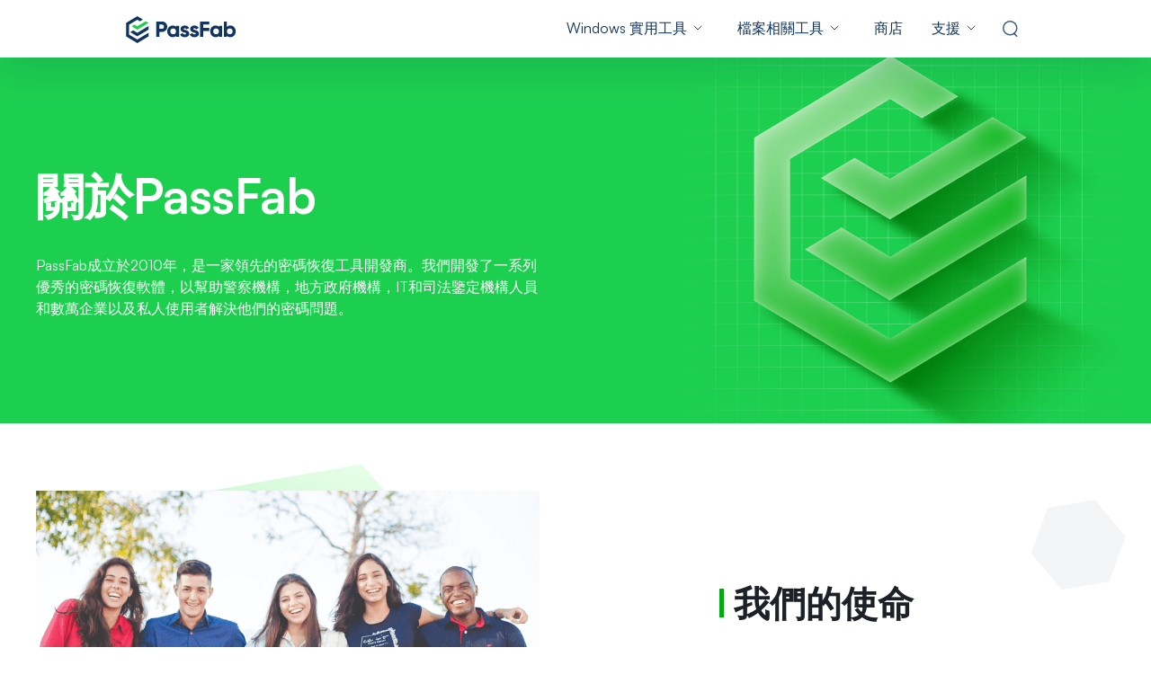

--- FILE ---
content_type: text/html; charset=utf-8
request_url: https://www.passfab.tw/about-us.html
body_size: 15930
content:
<!doctype html>
<html lang="zh">
  <head>
    <meta http-equiv="Content-Type" content="text/html; charset=utf-8" />
<meta name="renderer" content="webkit">
<meta http-equiv="x-ua-compatible" content="IE=Edge,chrome=1">
<meta http-equiv="Cache-Control" content="max-age=7200">
<meta http-equiv="last-modified" content="Mon, 05 Jan 2026 03:15:51 GMT">
<meta name="viewport" content="width=device-width,initial-scale=1,maximum-scale=1, minimum-scale=1" />
<title>【官方】關於 PassFab</title>
<meta name="Keywords" content="passfab, 關於passfab, 什麼是passfab" />
<meta name="Description" content="PassFab成立于2010年，是一家领先的密码恢复工具开发商。" />
<meta property="og:title" content="【官方】關於 PassFab" />
<meta property="og:description" content="PassFab成立于2010年，是一家领先的密码恢复工具开发商。" />
<meta property="og:image" content="https://www.passfab.tw/images/home/logo.png" />
<link rel="dns-prefetch" href="//www.google-analytics.com" />
<link rel="dns-prefetch" href="//ajax.googleapis.com" />
<link rel="dns-prefetch" href="//www.googleadservices.com/" />
<link rel="dns-prefetch" href="//www.googletagmanager.com/" />
<link rel="canonical" href="https://www.passfab.tw/about-us.html" />
<link rel="shortcut icon" href="https://www.passfab.tw/images/home/logo.png" />
<!-- IE11 polyfill -->
<script crossorigin="anonymous" src="https://polyfill.io/v3/polyfill.min.js?features=Object.assign,NodeList.prototype.forEach,String.prototype.startsWith,Element.prototype.closest,Promise,fetch,CustomEvent"></script>
<!-- Brand CSS -->
<link media="screen and (min-width: 768px)" href="https://www.reibootmac.com/rn-ui/css/rn-ui-passfab.min.css" rel="stylesheet">
<link media="screen and (max-width: 767px)" href="https://www.reibootmac.com/rn-ui/css-mobile/rn-ui-passfab.min.css" rel="stylesheet">
<script>var SITE_CONFIG = {site_id: 41}</script>
    <style>
  section {
    padding: 40px 0;
  }
  section.banner .container {padding-top: 40px; padding-bottom: 40px;}
  .h2::before {
    content: '';
    width: 5px;
    height: 32px;
    background-color: #00AB11;
    position: absolute;
    left: 0;
    top: 50%;
    transform: translateY(-50%);
  }

  .tit-text {max-width: 75%;}
  .text-32 {font-size: 2rem;line-height: 1.75;}
  .whyChoose {
    width: 110px;
    height: 110px;
  }
  @media (min-width: 992px) {
    section {
      padding: 100px 0;
    }
    section.banner .container {padding-top: 116px; padding-bottom: 116px;}
    section.mission {padding: 75px 0 60px;}
    .tit-text {max-width: 440px;}
  }
  @media (min-width: 768px) {
    .product-item-group {width: 360px;}
    .product-item-cont-group {width: 920px;}
  }
  @media (max-width: 575px) {
    .tit-text {max-width: 100%;}
  }
</style>
    <script>(function(w,d,s,l,i){w[l]=w[l]||[];w[l].push({'gtm.start': new Date().getTime(),event:'gtm.js'});var f=d.getElementsByTagName(s)[0], j=d.createElement(s),dl=l!='dataLayer'?'&l='+l:'';j.async=true;j.src= 'https://www.googletagmanager.com/gtm.js?id='+i+dl;f.parentNode.insertBefore(j,f); })(window,document,'script','dataLayer','GTM-NMWNC9S');</script>
  </head>
  <body data-sys="win" data-dev="desktop" data-plugins="gdpr,seasonalBanner">
    <!--
<aside>
  <div id="cookies-eu-banner" class="text-center tiny py-1 cookies-eu-banner" style="display: none;">
   本網站使用 cookie。繼續使用本網站即表示您同意我們的
    <a href="https://www.passfab.tw/privacy.html" target="_blank" id="cookies-eu-more" class="me-3">Cookie條款</a>。
    <button id="cookies-eu-accept" class="btn btn-sm btn-white py-0 me-2">同意</button>
    <button id="cookies-eu-reject" class="btn btn-sm btn-outline-white py-0">拒绝</button>
  </div>
</aside>-->
    
    <header class="position-relative header">
  <nav class="navbar navbar-expand-lg navbar-dark bg-white d-lg-block d-none">
    <div class="container">
      <a class="navbar-brand" href="https://www.passfab.tw">
        <img src="https://www.passfab.com/images/home/header-logo.svg" />
      </a>
      <button class="navbar-toggler" type="button" data-bs-toggle="collapse"
              data-bs-target="#navbarSupportedContent-v1" aria-controls="navbarSupportedContent-v1"
              aria-expanded="false" aria-label="Toggle navigation">
        <span class="navbar-toggler-icon"></span>
      </button>
      <div class="collapse navbar-collapse" id="navbarSupportedContent-v1">
        <ul class="navbar-nav ms-auto mb-2 mb-lg-0">
          <li class="nav-item drop-menu ">
            <a class="nav-link" href="javascript:;">Windows 實用工具</a>
            <div class="menu" style="width:1070px;">
              <div class="d-flex flex-wrap my-3 py-3">
                <div class="menu-main" style="width: 736px;border-right: 1px solid #C5D4E0;">
                  <div class="list-title mb-4 pb-1 ps-4 ms-3">
                    <span class="me-1 display-5 fw-bolder">產品</span>
                    <label>
                      <div class="ms-3 small titlebolder text-white d-flex align-items-center">
                        <span style="margin-right: 6px;">
                          <svg style="vertical-align: -2px;" width="11" height="13"
                               viewBox="0 0 11 13" fill="none"
                               xmlns="http://www.w3.org/2000/svg">
                            <path
                                  d="M4.88916 6.15372V1.0889L0 1.95946V6.15372H4.88916ZM5.5 6.84628V12.0196L11 13V6.84628H5.5ZM5.5 6.15372H11V0L5.5 0.979033V6.15372ZM4.88916 6.84628H0V11.0405L4.88916 11.9111V6.84628Z"
                                  fill="white" />
                          </svg>
                        </span>
                        <span>Windows 11 精選</span>
                      </div>
                    </label>
                  </div>
                  <div class="menu-list d-flex flex-wrap mx-3 px-1">
                    <div class="px-3 mb-4 col-6 link-color-inherit small">
                      <a class="mx-1 d-flex text-decoration-none"
                         href="https://www.passfab.tw/products/windows-password-recovery.html">
                        <span class="me-2">
                          <img src="https://www.passfab.com/images/pf-v2/box/4winkey.png?w=128&h=128"
                               style="width: 36px;">
                        </span>
                        <div class="ps-1">
                          <p class="mb-1 fw-bolder">PassFab 4WinKey </p>
                          <p
                             class="mb-0 lh-1 text-subtitle text-info text-wrap overflow-visible">
                            快速移除Windows密碼</p>
                        </div>
                      </a>
                    </div>
                    <div class="px-3 mb-4 col-6 link-color-inherit small">
                      <a class="mx-1 d-flex text-decoration-none"
                         href="https://www.passfab.tw/products/duplicate-file-deleter.html">
                        <span class="me-2">
                          <img src="https://www.passfab.com/images/pf-v2/box/duplicate-file-deleter.png?w=128&h=128"
                               style="width: 36px;">
                        </span>
                        <div class="ps-1">
                          <p class="mb-1 fw-bolder">PassFab Duplicate File Deleter
                          </p>
                          <p
                             class="mb-0 lh-1 text-subtitle text-info text-wrap overflow-visible">
                            一鍵查找刪除重複文件&相似圖片</p>
                        </div>
                      </a>

                    </div>
                    <div class="px-3 mb-4 col-6 link-color-inherit small">
                      <a class="mx-1 d-flex text-decoration-none"
                         href="https://www.passfab.tw/products/fix-windows.html">
                        <span class="me-2">
                          <img src="https://www.passfab.com/images/pf-v2/box/computer-management.png"
                               style="width: 36px;">
                        </span>
                        <div class="ps-1">
                          <p class="mb-1 fw-bolder">PassFab FixUWin</p>
                          <p
                             class="mb-0 lh-1 text-subtitle text-info text-wrap overflow-visible">
                            快速修復200+電腦問題</p>
                        </div>
                      </a>

                    </div>
                    <div class="px-3 mb-4 col-6 link-color-inherit small">
                      <a class="mx-1 d-flex text-decoration-none"
                         href="https://www.pdnob.com/products/windows-shortcuts.html">
                        <span class="me-2">
                          <img src="https://images.pdnob.com/boxpic/shortcuts.png?w=160&h=160"
                               style="width: 36px;">
                        </span>
                        <div class="ps-1">
                          <p class="mb-1 fw-bolder">PDNob Shortcuts<span
                                                                         class="hot">免費</span></p>
                          <p
                             class="mb-0 lh-1 text-subtitle text-info text-wrap overflow-visible">
                            自定義電腦快捷鍵</p>
                        </div>
                      </a>

                    </div>
                    <div class="px-3 mb-4 col-6 link-color-inherit small">
                      <a class="mx-1 d-flex text-decoration-none"
                         href="https://www.passfab.tw/products/partition-manager.html">
                        <span class="me-2">
                          <img src="https://www.passfab.com/images/pf-v2/box/partition-manager.png"
                               style="width: 36px;">
                        </span>
                        <div class="ps-1">
                          <p class="mb-1 fw-bolder">PassFab 4EasyPartition<span
                                                                                class="hot">新品</span></p>
                          <p
                             class="mb-0 lh-1 text-subtitle text-info text-wrap overflow-visible">
                           高效克隆和優化您的磁盤/分區</p>
                        </div>
                      </a>

                    </div>
                    <div class="px-3 mb-4 col-6 link-color-inherit small">
                      <a class="mx-1 d-flex text-decoration-none"
                         href="https://www.pdnob.com/tw/products/pdnob-image-translator.html">
                        <span class="me-2">
                          <img src="https://images.pdnob.com/boxpic/icon.png?w=160&h=160"
                               style="width: 36px;">
                        </span>
                        <div class="ps-1">
                          <p class="mb-1 fw-bolder">PDNob圖片轉文字</p>
                          <p
                             class="mb-0 lh-1 text-subtitle text-info text-wrap overflow-visible">
                            快速提取圖片/PDF文字</p>
                        </div>
                      </a>

                    </div>
                    <div class="px-3 mb-4 col-6 link-color-inherit small">
                      <a class="mx-1 d-flex text-decoration-none"
                         href="https://www.passfab.tw/products/iso-editor.html">
                        <span class="me-2">
                          <img src="https://www.passfab.com/images/pf-v2/box/iso.png?w=128&h=128"
                               style="width: 36px;">
                        </span>
                        <div class="ps-1">
                          <p class="mb-1 fw-bolder">PassFab for ISO</p>
                          <p
                             class="mb-0 lh-1 text-subtitle text-info text-wrap overflow-visible">
                            燒錄CD/DVD/USB啟動硬碟</p>
                        </div>
                      </a>

                    </div>
                    <div class="px-3 col-6 link-color-inherit small">
                      <a class="mx-1 d-flex text-decoration-none"
                         href="https://mindmap.pdnob.com/">
                        <span class="me-2">
                          <img src="https://mindmap.pdnob.com/images/icon/pddops.png?w=208&h=208"
                               style="width: 36px;">
                        </span>
                        <div class="ps-1">
                          <p class="mb-1 fw-bolder">PDNob Mind Map</p>
                          <p
                             class="mb-0 lh-1 text-subtitle text-info text-wrap overflow-visible">
                            免費在線思維導圖工具</p>
                        </div>
                      </a>

                    </div>
                    <div class="px-3 col-6 link-color-inherit small">
                      <a class="mx-1 d-flex text-decoration-none"
                         href="https://www.passfab.tw/products/screen-recorder.html">
                        <span class="me-2">
                          <img src="https://www.passfab.com/images/pf-v2/box/screen-recorder.png?w=128&h=128"
                               style="width: 36px;">
                        </span>
                        <div class="ps-1">
                          <p class="mb-1 fw-bolder">PassFab Screen Recorder</p>
                          <p
                             class="mb-0 lh-1 text-subtitle text-info text-wrap overflow-visible">
                            電腦螢幕錄製/網路攝影機錄製</p>
                        </div>
                      </a>

                    </div>


                  </div>
                </div>
                <div class="solution px-3" style="width: 334px;">
                  <div class="mx-3 list-title mb-3 pb-3">
                    <span class="display-5 fw-bolder">解決方案</span>
                  </div>
                  <div class="mx-3 solution-list">
                    <div class="mb-4 small">
                      <a href="https://www.passfab.tw/windows-10/remove-windows-10-password.html" class="line-hide overflow-visible  text-wrap">Win10 密碼忘記了？教你8種Win10取消密碼方法</a>
                    </div>
                    <div class="mb-4 small">
                      <a href="https://www.passfab.tw/windows-tips/fix-asus-laptop-wont-turn-on.html" class="line-hide overflow-visible  text-wrap">ASUS筆電無法開機怎麽辦？多種方法教你輕鬆解決</a>
                    </div>
                    <div class="mb-4 small">
                      <a href="https://www.passfab.tw/windows-tips/5-ways-to-delete-duplicate-files.html" class="line-hide overflow-visible  text-wrap">5款工具教你快速刪除重複檔案，清理電腦空間！</a>
                    </div>
                    <div class="mb-4 small">
                      <a href="https://www.passfab.tw/windows-tips/system-clone.html" class="line-hide overflow-visible  text-wrap">【2023】Win10/11免費系統克隆軟體怎麼選？</a>
                    </div>
                    <div class="small">
                      <a href="https://www.pdnob.com/tw/image-translator/best-ocr-for-chinese.html" class="line-hide overflow-visible  text-wrap">【2023】年度5款最佳免費中文OCR文字辨識軟體</a>
                    </div>
                  </div>
                </div>

              </div>

            </div>
          </li>
         
          <li class="nav-item drop-menu ">
            <a class="nav-link" href="javascript:;">檔案相關工具</a>
            <div class="menu menu-sec" style="width:944px;">
              <div class="d-flex flex-wrap my-3 py-3">
                <div class="menu-main" style="width: 728px;border-right: 1px solid #C5D4E0;">
                  <div class="list-title mb-4 pb-1 ps-4 ms-3">
                    <span class="display-5 fw-bolder">產品</span>
                  </div>
                  <div class="menu-list d-flex flex-wrap ms-3 px-1">

                    <div class="px-3 mb-4 link-color-inherit small">
                      <a class="mx-1 d-flex text-decoration-none"
                         href="https://www.passfab.tw/products/excel-password-recovery.html">
                        <span class="me-2">
                          <img src="https://www.passfab.com/images/pf-v2/box/excel.png?w=128&h=128"
                               style="width: 36px;">
                        </span>
                        <div class="ps-1">
                          <p class="mb-1 fw-bolder ">PassFab for Excel</p>
                          <p
                             class="mb-0 lh-1 text-subtitle text-info text-wrap overflow-visible">
                           破解加密的Excel檔案</p>
                        </div>
                      </a>

                    </div>
                    <div class="px-3 mb-4 link-color-inherit small">
                      <a class="mx-1 d-flex text-decoration-none"
                         href="https://www.passfab.tw/products/rar-password-recovery.html">
                        <span class="me-2">
                          <img src="https://www.passfab.com/images/pf-v2/box/rar.png?w=128&h=128"
                               style="width: 36px;">
                        </span>
                        <div class="ps-1">
                          <p class="mb-1 fw-bolder">PassFab for RAR</p>
                          <p
                             class="mb-0 lh-1 text-subtitle text-info text-wrap overflow-visible">
                           破解加密的RAR檔案</p>
                        </div>
                      </a>

                    </div>
                    <div class="px-3 mb-4 link-color-inherit small">
                      <a class="mx-1 d-flex text-decoration-none"
                         href="https://www.passfab.tw/products/word-password-recovery.html">
                        <span class="me-2">
                          <img src="https://www.passfab.com/images/pf-v2/box/word.png?w=128&h=128"
                               style="width: 36px;">
                        </span>
                        <div class="ps-1">
                          <p class="mb-1 fw-bolder">PassFab for Word</p>
                          <p
                             class="mb-0 lh-1 text-subtitle text-info text-wrap overflow-visible">
                            破解加密的Word檔案</p>
                        </div>
                      </a>

                    </div>
                    <div class="px-3 mb-4 link-color-inherit small">
                      <a class="mx-1 d-flex text-decoration-none"
                         href="https://www.passfab.tw/products/powerpoint-password-recovery.html">
                        <span class="me-2">
                          <img src="https://www.passfab.com/images/pf-v2/box/ppt.png?w=128&h=128"
                               style="width: 36px;">
                        </span>
                        <div class="ps-1">
                          <p class="mb-1 fw-bolder">PassFab for PPT</p>
                          <p
                             class="mb-0 lh-1 text-subtitle text-info text-wrap overflow-visible">
                            破解加密的PPT檔案</p>
                        </div>
                      </a>

                    </div>
                    <div class="px-3 mb-4 link-color-inherit small">
                      <a class="mx-1 d-flex text-decoration-none"
                         href="https://www.passfab.tw/products/office-password-recovery.html">
                        <span class="me-2">
                          <img src="https://www.passfab.com/images/pf-v2/box/office.png?w=128&h=128"
                               style="width: 36px;">
                        </span>
                        <div class="ps-1">
                          <p class="mb-1 fw-bolder">PassFab for Office</p>
                          <p
                             class="mb-0 lh-1 text-subtitle text-info text-wrap overflow-visible">
                           破解加密的Word/Excel/PPT檔案</p>
                        </div>
                      </a>
                    </div>
                    <div class="px-3 mb-4 link-color-inherit small">
                      <a class="mx-1 d-flex text-decoration-none"
                         href="https://www.passfab.tw/products/zip-password-recovery.html">
                        <span class="me-2">
                          <img src="https://www.passfab.com/images/pf-v2/box/zip.png?w=128&h=128"
                               style="width: 36px;">
                        </span>
                        <div class="ps-1">
                          <p class="mb-1 fw-bolder">PassFab for ZIP</p>
                          <p
                             class="mb-0 lh-1 text-subtitle text-info text-wrap overflow-visible">
                            破解加密的ZIP檔案</p>
                        </div>
                      </a>
                    </div>
                    <div class="px-3 link-color-inherit small">
                      <a class="d-flex mx-1  text-decoration-none"
                         href="https://www.passfab.tw/products/pdf-password-recovery.html">
                        <span class="me-2">
                          <img src="https://www.passfab.com/images/pf-v2/box/pdf.png?w=128&h=128"
                               style="width: 36px;">
                        </span>
                        <div class="ps-1">
                          <p class="mb-1 fw-bolder">PassFab for PDF</p>
                          <p
                             class="mb-0 lh-1 text-subtitle text-info text-wrap overflow-visible">

                           破解加密的PDF檔案</p>
                        </div>
                      </a>
                    </div>
                    <div class="px-3 link-color-inherit small">
                      <a class="mx-1 d-flex text-decoration-none"
                         href="https://www.passfab.tw/products/product-key-recovery.html">
                        <span class="me-2">
                          <img src="https://www.passfab.com/images/pf-v2/box/products-key-.png?w=128&h=128"
                               style="width: 36px;">
                        </span>
                        <div class="ps-1">
                          <p class="mb-1 fw-bolder">Product key Recovery</p>
                          <p
                             class="mb-0 lh-1 text-subtitle text-info text-wrap overflow-visible">
                            查詢電腦上的產品金鑰</p>
                        </div>
                      </a>
                    </div>

                  </div>

                </div>
                <div class="solution  ps-4 ms-2" style="width:208px;">
                  <div class="list-title mb-3 pb-3">
                    <span class="display-5 fw-bolder">解決方案</span>
                  </div>
                  <div
                       class="d-flex flex-column justify-content-start align-item-center link-color-inherit small">
                    <a href="https://pdf.pdnob.com/convert?from_toplist&to_word"
                       class="mb-4 text-decoration-none">PDF 轉換</a>
                    <a href="https://pdf.pdnob.com/remove-watermark?from_funlist"
                       class="mb-4 text-decoration-none">移除水印</a>
                    <a href="https://pdnob.passfab.com/split-pdf?from_toplist"
                       class="mb-4 text-decoration-none">PDF分割</a>
                    <a href="https://pdf.pdnob.com/compress-pdf?from_funlist"
                       class="mb-4 text-decoration-none">PDF合併</a>
                    <a href="https://www.pdnob.com/products/pdnob-pdf-online.html"
                       class="mb-4 text-decoration-none">了解更多>></a>
                  </div>
                </div>
              </div>

            </div>
          </li>
          <li class="nav-item ">
            <a class="nav-link" href="https://www.passfab.tw/purchase.html">商店</a>
          </li>
          <li class="nav-item drop-menu">
            <a class="nav-link" href="javascript:;">支援</a>
            <div class="menu" style="width: 290px">
              <div class="d-flex flex-wrap m-3 p-1">
                <div class="menu-main">
                  <div class="menu-list">
                    <div class="mb-3 pb-1  link-color-inherit small">
                      <a class="mx-1 d-flex text-decoration-none align-items-center"
                         href="https://www.passfab.tw/support/support.html">
                        <span class="me-3 pe-1">
                          <svg width="24" height="24" viewBox="0 0 24 24" fill="none"
                               xmlns="http://www.w3.org/2000/svg">
                            <path d="M14.5 16H9.5V20.5H14.5V16Z" stroke="#11355F"
                                  stroke-width="2" stroke-linecap="round"
                                  stroke-linejoin="round" />
                            <path
                                  d="M20.5 4H3.5C2.94772 4 2.5 4.44772 2.5 5V15C2.5 15.5523 2.94772 16 3.5 16H20.5C21.0523 16 21.5 15.5523 21.5 15V5C21.5 4.44772 21.0523 4 20.5 4Z"
                                  stroke="#11355F" stroke-width="2" />
                            <path d="M10 11H14" stroke="#1DCF4F" stroke-width="2"
                                  stroke-linecap="round" stroke-linejoin="round" />
                            <path d="M7 20.5H17" stroke="#11355F" stroke-width="2"
                                  stroke-linecap="round" stroke-linejoin="round" />
                          </svg>

                        </span>
                        <div class="ps-1">
                          <p class="mb-1 fw-bolder">支援中心</p>
                          <p class="mb-0 lh-1 text-subtitle text-info text-wrap overflow-visible"
                             style="width: 194px;">FQAs & 技術支援</p>
                        </div>
                      </a>

                    </div>
                    <div class="mb-3 pb-1  link-color-inherit small">
                      <a class="mx-1 d-flex text-decoration-none align-items-center"
                         href="https://support.passfab.tw">
                        <span class="me-3 pe-1">
                          <svg width="24" height="24" viewBox="0 0 24 24" fill="none"
                               xmlns="http://www.w3.org/2000/svg">
                            <rect width="24" height="24" fill="#FDFDFE" />
                            <path
                                  d="M18 16C20.2092 16 22 14.2092 22 12C22 9.79085 20.2092 8 18 8"
                                  stroke="#11355F" stroke-width="2"
                                  stroke-linejoin="round" />
                            <path
                                  d="M5 8C2.79086 8 1 9.79085 1 12C1 14.2092 2.79086 16 5 16"
                                  stroke="#11355F" stroke-width="2"
                                  stroke-linejoin="round" />
                            <path
                                  d="M5 16V15.75V14.5V12V8C5 4.68629 7.91016 2 11.5 2C15.0898 2 18 4.68629 18 8V16C18 19.3137 15.0898 22 11.5 22"
                                  stroke="#11355F" stroke-width="2"
                                  stroke-linecap="round" stroke-linejoin="round" />
                            <path
                                  d="M9 15C9 16.1046 10.1193 17 11.5 17C12.8807 17 14 16.1046 14 15"
                                  stroke="#1DCF4F" stroke-width="2"
                                  stroke-linecap="round" />
                          </svg>


                        </span>
                        <div class="ps-1">
                          <p class="mb-1 fw-bolder">聯絡我們</p>
                          <p class="mb-0 lh-1 text-subtitle text-info text-wrap overflow-visible"
                             style="width: 194px;">售前咨詢、在線服務等</p>
                        </div>
                      </a>

                    </div>
                    <div class="mb-3 pb-1  link-color-inherit small">
                      <a class="mx-1 d-flex text-decoration-none align-items-center"
                         href="https://www.passfab.tw/how-to.html">
                        <span class="me-3 pe-1">
                          <svg width="24" height="24" viewBox="0 0 24 24" fill="none"
                               xmlns="http://www.w3.org/2000/svg">
                            <path d="M16 3H11V21H16V3Z" stroke="#11355F"
                                  stroke-width="2" stroke-linejoin="round" />
                            <path d="M21 3H16V21H21V3Z" stroke="#11355F"
                                  stroke-width="2" stroke-linejoin="round" />
                            <path d="M5 3L9 3.5L7.25 21L3 20.5L5 3Z"
                                  stroke="#11355F" stroke-width="2"
                                  stroke-linejoin="round" />
                            <path d="M18.5 9V7.5" stroke="#1DCF4F" stroke-width="2"
                                  stroke-linecap="round" stroke-linejoin="round" />
                            <path d="M13.5 9V7.5" stroke="#1DCF4F" stroke-width="2"
                                  stroke-linecap="round" stroke-linejoin="round" />
                          </svg>


                        </span>
                        <div class="ps-1">
                          <p class="mb-1 fw-bolder">How-To 指引</p>
                          <p class="mb-0 lh-1 text-subtitle text-info text-wrap overflow-visible"
                             style="width: 194px;">1000+ 操作指引
                          </p>
                        </div>
                      </a>

                    </div>
                    <div class="mb-3 pb-1  link-color-inherit small">
                      <a class="mx-1 d-flex text-decoration-none align-items-center"
                         href="https://www.youtube.com/@PassFabTaiwan">
                        <span class="me-3 pe-1">
                          <svg width="24" height="24" viewBox="0 0 24 24" fill="none"
                               xmlns="http://www.w3.org/2000/svg">
                            <path
                                  d="M19.5 3H4.5C3.67157 3 3 3.67157 3 4.5V19.5C3 20.3284 3.67157 21 4.5 21H19.5C20.3284 21 21 20.3284 21 19.5V4.5C21 3.67157 20.3284 3 19.5 3Z"
                                  stroke="#11355F" stroke-width="2"
                                  stroke-linecap="round" stroke-linejoin="round" />
                            <path
                                  d="M9.25 11.9999V8.10278L12.625 10.0513L16 11.9999L12.625 13.9484L9.25 15.897V11.9999Z"
                                  stroke="#1DCF4F" stroke-width="2"
                                  stroke-linejoin="round" />
                          </svg>


                        </span>
                        <div class="ps-1">
                          <p class="mb-1 fw-bolder">YouTube 官方視頻</p>
                          <p class="mb-0 lh-1 text-subtitle text-info text-wrap overflow-visible"
                             style="width: 194px;">官方視頻指引</p>
                        </div>
                      </a>

                    </div>
                    <div class="mb-3 pb-1  link-color-inherit small">
                      <a class="mx-1 d-flex text-decoration-none align-items-center"
                         href="https://www.passfab.tw/announcement/digital-river-gmbh-bankruptcy-subscription-update.html">
                        <span class="me-3 pe-1">
                          <svg width="24" height="24" viewBox="0 0 24 24" fill="none" xmlns="http://www.w3.org/2000/svg">
    <!-- 背景矩形 -->
    <rect width="24" height="24" fill="#FDFDFE"></rect>
    
    <!-- 旋转箭头，表示更新 -->
    <path d="M20 12C20 16.4183 16.4183 20 12 20C7.58172 20 4 16.4183 4 12C4 7.58172 7.58172 4 12 4C14.2091 4 16.2091 4.89543 17.6569 6.34315M17.6569 6.34315L15 9M17.6569 6.34315L20 4" stroke="#11355F" stroke-width="2" stroke-linecap="round" stroke-linejoin="round"/>
    
    <!-- 动态提示点 -->
    <circle cx="12" cy="12" r="2" fill="#1DCF4F"/>
</svg>
                        </span>
                        <div class="ps-1">
                          <p class="mb-1 fw-bolder">訂閱更新</p>
                          <p class="mb-0 lh-1 text-subtitle text-info text-wrap overflow-visible"
                             style="width: 194px;">獲得最多 3 個月免費延長</p>
                        </div>
                      </a>

                    </div>

                  </div>
                </div>
              </div>
            </div>

          </li>
          <li class="nav-item position-relative mt-4 mt-md-0">
            <a class="nav-link search-toggler" data-target="#navbar-search-form" href="#"></a>
            <form class="search-form" id="navbar-search-form"
                  action="https://www.passfab.com/search.html">
              <div class="input-group">
                <input class="form-control" type="search" placeholder="Search"
                       aria-label="Search" name="q">
                <button class="bg-primary border-0 px-3 text-white" type="submit">
                  <svg xmlns="http://www.w3.org/2000/svg" width="16" height="16"
                       fill="currentColor" class="bi bi-search" viewBox="0 0 16 16">
                    <path
                          d="M11.742 10.344a6.5 6.5 0 1 0-1.397 1.398h-.001c.03.04.062.078.098.115l3.85 3.85a1 1 0 0 0 1.415-1.414l-3.85-3.85a1.007 1.007 0 0 0-.115-.1zM12 6.5a5.5 5.5 0 1 1-11 0 5.5 5.5 0 0 1 11 0z" />
                  </svg>
                </button>
              </div>
            </form>
          </li>
          
     
        </ul>
      </div>
    </div>
  </nav>
  <nav class="navbar navbar-expand-lg navbar-dark bg-white d-lg-none d-block h-100">
    <div class="container">
      <a class="navbar-brand" href="https://www.passfab.tw">
        <img src="https://www.passfab.com/images/home/header-logo.svg" />
      </a>
      <button class="navbar-toggler" type="button" data-bs-toggle="collapse"
              data-bs-target="#navbarSupportedContent-v1" aria-controls="navbarSupportedContent-v1"
              aria-expanded="false" aria-label="Toggle navigation">
        <span class="navbar-toggler-icon"></span>
      </button>
      <div class="collapse navbar-collapse" id="navbarSupportedContent-v1">
        <ul class="navbar-nav ms-auto mb-2 mb-lg-0">
          <li class="nav-item drop-menu ">
            <a class="nav-link" href="javascript:;">Windows實用工具</a>
            <div class="menu">
              <div class="pb-4 pt-lg-4">
                <div class="d-flex flex-column flex-lg-row">
                  <div class="px-lg-4 py-3">
                    <ul class="list-unstyled link-color-inherit small px-lg-3">
                      <li class="mb-3">
                        <a
                           href="https://www.passfab.tw/products/windows-password-recovery.html">4WinKey
                          </a>
                      </li>
                      <li class="mb-3">
                        <a href="https://www.passfab.tw/products/screen-recorder.html">Screen
                          Recorder</a>
                      </li>
                      <li class="mb-3">
                        <a
                           href="https://www.passfab.tw/products/fix-windows.html">Passfab
                          FixUWin</a>
                      </li>

                      <li class="mb-3">
                        <a
                           href="https://www.passfab.tw/products/partition-manager.html">Passfab
                          4EasyPartition</a>
                        <svg class="ms-2" width="44" height="16" viewBox="0 0 44 16"
                             fill="none" xmlns="http://www.w3.org/2000/svg">
                          <path fill-rule="evenodd" clip-rule="evenodd"
                                d="M43.2353 0H3.76471V5.31492L0 7.9999L3.76471 10.6849V16H43.2353V0Z"
                                fill="url(#bg-svg-primary)" />
                          <path
                                d="M14.6871 3.6V8.724L11.0871 3.6H9.82711V12H11.4831V6.864L15.0831 12H16.3431V3.6H14.6871ZM19.7973 10.416V8.532H22.9773V6.972H19.7973V5.184H23.2773V3.6H18.1413V12H23.3373V10.416H19.7973ZM26.4966 12H28.3806L29.9526 6.456L31.5366 12H33.4206L35.7726 3.6H34.0326L32.4246 9.828L30.6606 3.6H29.2446L27.4926 9.828L25.8846 3.6H24.1446L26.4966 12Z"
                                fill="white" />
                          <defs>
                            <linearGradient id="bg-svg-primary" x1="21.6176" y1="0"
                                            x2="21.6176" y2="16" gradientUnits="userSpaceOnUse">
                              <stop stop-color="#16DB1E" />
                              <stop offset="1" stop-color="#0DC440" />
                            </linearGradient>
                          </defs>
                        </svg>
                      </li>

                      <li class="mb-3">
                        <a
                           href="https://www.passfab.tw/products/duplicate-file-deleter.html">Duplicate
                          File Deleter</a>

                      </li>
                      <li class="mb-3">
                        <a href="https://www.passfab.tw/products/iso-editor.html">Windows
                          ISO Burning Tool</a>
                      </li>
                      <li class="mb-3">
                        <a
                           href="https://www.passfab.tw/products/pdnob-image-translator.html">PDNob
                          Image Translator</a>
                      </li>
                      <li class="mb-3">
                        <a href="https://www.pdnob.com/products/windows-shortcuts.html">PDNob
                          Shortcuts</a>
                      </li>
                      <li class="mb-0">
                        <a href="https://mindmap.pdnob.com">PDNob Mind Map</a>
                      </li>
                    </ul>
                  </div>
                </div>
              </div>
            </div>
          </li>
         
          <li class="nav-item drop-menu ">
            <a class="nav-link" href="javascript:;">Documentation</a>
            <div class="menu">
              <div class="pb-4 pt-lg-4">
                <div class="d-flex flex-column flex-lg-row">
                  <div class="px-lg-4 py-3">
                    <h5 class="mb-3 ps-lg-3">Office Password</h5>
                    <ul class="list-unstyled link-color-inherit small px-lg-3">
                      <li class="mb-2">
                        <a
                           href="https://www.passfab.tw/products/excel-password-recovery.html">Excel
                          Password Recovery</a>
                      </li>
                      <li class="mb-2">
                        <a
                           href="https://www.passfab.tw/products/word-password-recovery.html">Word
                          Password Recovery</a>
                      </li>
                      <li class="mb-2">
                        <a
                           href="https://www.passfab.tw/products/powerpoint-password-recovery.html">PPT
                          Password Recovery</a>
                      </li>
                      <li>
                        <a
                           href="https://www.passfab.tw/products/office-password-recovery.html">Office
                          Password Recovery</a>
                      </li>
                    </ul>
                  </div>
                  <div class="px-lg-4 py-3">
                    <h5 class="mb-3">Document</h5>
                    <ul class="list-unstyled link-color-inherit small pe-lg-3">
                      <li class="mb-2">
                        <a
                           href="https://www.passfab.tw/products/pdf-password-recovery.html">PDF
                          Password Recovery</a>
                      </li>
                      <li class="mb-2">
                        <a
                           href="https://www.passfab.tw/products/rar-password-recovery.html">RAR
                          Password Recovery</a>
                      </li>
                      <li class="mb-2">
                        <a
                           href="https://www.passfab.tw/products/zip-password-recovery.html">ZIP
                          Password Recovery</a>
                      </li>
                      <li>
                        <a
                           href="https://www.passfab.tw/products/product-key-recovery.html">Product
                          key Recovery</a>
                      </li>
                    </ul>
                  </div>
                  <div class="px-lg-4 py-3">
                    <h5 class="mb-3">PDF Online</h5>
                    <ul class="list-unstyled link-color-inherit small pe-lg-3">
                      <li class="mb-2">
                        <a href="https://www.pdnob.com/products/pdnob-pdf-online.html">PDF
                          轉換</a>
                      </li>
                      <li class="mb-2">
                        <a href="https://pdnob.passfab.com/split-pdf?from_funlist">
                          PDF分割</a>
                      </li>
                      <li class="mb-2">
                        <a href="https://pdnob.passfab.com/compress-pdf?from_funlist">
                          PDF合併</a>
                      </li>
                      <li>
                        <a href="https://pdnob.passfab.com/convert?from_funlist">了解更多>></a>
                      </li>
                    </ul>
                  </div>
                </div>

              </div>
            </div>
          </li>
          <li class="nav-item ">
            <a class="nav-link" href="https://www.passfab.tw/purchase.html">商店</a>
          </li>
          <li class="nav-item ">
            <a class="nav-link" href="https://www.passfab.tw/support/support.html">支援</a>
          </li>
          <li class="nav-item position-relative mt-4 mt-md-0">
            <a class="nav-link search-toggler" data-target="#navbar-search-form" href="#"></a>
            <form class="search-form" id="navbar-search-form"
                  action="https://www.passfab.com/search.html">
              <div class="input-group">
                <input class="form-control" type="search" placeholder="Search"
                       aria-label="Search" name="q">
                <button class="bg-primary border-0 px-3 text-white" type="submit">
                  <svg xmlns="http://www.w3.org/2000/svg" width="16" height="16"
                       fill="currentColor" class="bi bi-search" viewBox="0 0 16 16">
                    <path
                          d="M11.742 10.344a6.5 6.5 0 1 0-1.397 1.398h-.001c.03.04.062.078.098.115l3.85 3.85a1 1 0 0 0 1.415-1.414l-3.85-3.85a1.007 1.007 0 0 0-.115-.1zM12 6.5a5.5 5.5 0 1 1-11 0 5.5 5.5 0 0 1 11 0z" />
                  </svg>
                </button>
              </div>
            </form>
          </li>

        </ul>
      </div>
    </div>
  </nav>
</header>


<aside>
  <a href="#" data-toggle="backToTop" style="z-index:1022;" class="">
    <svg width="40" height="40" fill="none" xmlns="http://www.w3.org/2000/svg">
      <path fill="#000" fill-opacity=".7" stroke="#fff" d="M.5.5h39v39H.5z"></path>
      <path d="M13 19l7-7 7 7M20 13v16" stroke="#fff" stroke-width="3" stroke-linecap="square"></path></svg>
  </a>
  <svg display="none" version="1.1" xmlns="http://www.w3.org/2000/svg">
    <symbol id="star-path" viewBox="0 0 18 18" fill="currentColor">
      <path fill-rule="evenodd" clip-rule="evenodd"
            d="M9 13.5L3.70993 16.2812L4.72025 10.3906L0.440491 6.21885L6.35497 5.35942L9 0L11.645 5.35942L17.5595 6.21885L13.2798 10.3906L14.2901 16.2812L9 13.5Z"
            fill="currentColor" />
    </symbol>
    <symbol id="win-path" viewBox="0 0 24 24" fill="currentColor">
      <path
            d="M10.9337 11.4246V3.00919L2.3999 4.45566V11.4246H10.9337ZM11.9999 12.5753V21.1709L21.5999 22.7999V12.5753H11.9999ZM11.9999 11.4246H21.5999V1.19995L11.9999 2.82665V11.4246ZM10.9337 12.5753H2.3999V19.5442L10.9337 20.9907V12.5753Z"
            fill="currentColor" />
    </symbol>
    <symbol id="mac-path" viewBox="0 0 24 24" fill="currentColor">
      <path
            d="M8.62951 15C8.62951 12.3625 9.59871 9.01506 11.1588 6.26453C11.9283 4.90764 12.7767 3.80686 13.657 3H1.5L1.50001 5.85727V18.1427L1.50001 21H13.2962V15.7144H8.62951V15ZM6.94446 10.7143C6.94446 11.1877 6.59621 11.5715 6.16671 11.5715C5.73716 11.5715 5.38891 11.1877 5.38891 10.7143V8.14285C5.38891 7.66952 5.73716 7.28568 6.16671 7.28568C6.59621 7.28568 6.94446 7.66952 6.94446 8.14285V10.7143ZM22.5 3H16.217C13.2506 3.98016 10.2535 9.8433 9.95076 14.2856H14.5928V21H22.5V18.1427V5.85727V3ZM18.6112 10.7143C18.6112 11.1877 18.2629 11.5715 17.8334 11.5715C17.4038 11.5715 17.0556 11.1877 17.0556 10.7143V8.14285C17.0556 7.66952 17.4038 7.28568 17.8334 7.28568C18.2629 7.28568 18.6112 7.66952 18.6112 8.14285V10.7143Z"
            fill="currentColor" />
    </symbol>
    <symbol id="check-path" viewBox="0 0 24 24" fill="none">
      <path d="M5 12L10 17L20 7" stroke="#1DCF4F" stroke-width="4" />
    </symbol>
    <symbol id="dash-path" viewBox="0 0 24 24" fill="none">
      <path d="M5 12H19" stroke="#E1E1E1" stroke-width="4" />
    </symbol>
    <symbol id="star-half-path" viewBox="0 0 16 16" fill="currentColor">
      <path d="M10 5L8 0 5 5 0 6v1l4 3-1 5v1l5-3 5 3-1-6 4-3V6l-6-1z" fill="#ffc10773"></path>
      <path d="M10 5L8 0 5 5 0 6v1l4 3-1 5v1l5-3V0z" fill="#FCC12B"></path>
    </symbol>
  </svg>
</aside>
<style>


  .header .display-5{
    font-size:20px;
    color: #11355f;
  }
  .header .titlebolder {
    width: 167px;
    height: 24px;
    padding: 0 14px;
    font-size: 12px;
    background: url("https://www.passfab.com/images/home/titleborder.svg") no-repeat;
  }
  a{
    text-decoration: none;
  }
  a:not(.btn):hover {
    color: #1dcf4f;
    text-decoration: underline;
  }
  .text-gray-600 {
    color: #666;
  }
  .header .container {
    max-width: 90%;
  }

  .header .navbar-dark .navbar-nav .nav-link {
    color: #11355f;
  }

  .header .nav-item .nav-link:hover {
    color: #1dcf4f;
  }
  .header .nav-link:hover {
    color: #1dcf4f;
    text-decoration: none;
    background: none;
  }

  .header .drop-menu h5, .header .drop-menu .h5 {
    font-size: .875rem;
    color: #11355f;
  }
  .header .link-color-inherit a {
    color: #11355f;
  }
  .header .link-color-inherit a {
    color: #11355f;
  }
  .header .link-color-inherit a:hover {
    color: #1dcf4f;
  }
  @media (max-width: 1599.98px){
    .header .nav-item:first-child {
      position: static;
    }
  }
  @media (min-width: 992px){
    .header .container {
      max-width: 80%;
    }
    .header .drop-menu:hover .menu {
      max-height: 500px;
      background-color: #fff;
      -webkit-box-shadow: 0 12px 32px rgb(17 53 95 / 30%);
      box-shadow: 0 12px 32px rgb(17 53 95 / 30%);
      -webkit-transition: max-height .25s linear;
      transition: max-height .25s linear;
    }

    .header .nav-link:hover {
      color: #1dcf4f;
      text-decoration: none;
      background: #1dcf4f;
    }
    .header .drop-menu:hover .nav-link {
      font-weight: bolder;
      color: #fff;
      background: #1dcf4f;
    }

    .header .nav-item .nav-link:hover {
      color: #fff;
    }
  }
  @media (min-width: 1366px){
    .header .container {
      max-width: 85%;
    }
  }
  @media (max-width: 991.98px){
    .header .nav-item {
      border-bottom: 1px solid rgba(17, 53, 95, 0.08);
    }
    .header .drop-menu .nav-link::after {
      position: absolute;
      top: 0;
      right: 0.5rem;
      height: 2.5rem;
    }
  }
  @media screen and (min-width:992.98px) and (max-width: 1279.98px){
    .header .container {
      max-width: 95% ;
    }
  }


</style>

<style>
  .christmas_icon{
    	animation: 2s christmas_header linear infinite alternate;
  }
@keyframes christmas_header{
	0%{
		transform: rotate(-5deg);
	}
	100%{
		transform: rotate(5deg);
	}
}
</style>
    <main>
  <section class="banner position-relative bg-primary overflow-hidden py-0">
    <div class="container position-relative d-flex d-lg-block flex-column align-items-center">
      <img width="541" height="439" class="position-absolute bottom-0 end-0 img-fluid d-none d-lg-block" src="https://www.passfab.tw/images/company/about-us/banner-bg.png" alt="">
      <img width="200" class="img-fluid d-lg-none" src="https://www.passfab.tw/images/company/about-us/banner-bg.png" alt="">
      <div class="position-relative" style="max-width: 560px;">
        <h1 class="text-white text-center text-lg-start mb-4 pb-1 mx-auto">關於PassFab</h1>
        <p class="text-white text-center text-lg-start mb-0">PassFab成立於2010年，是一家領先的密碼恢復工具開發商。我們開發了一系列優秀的密碼恢復軟體，以幫助警察機構，地方政府機構，IT和司法鑒定機構人員和數萬企業以及私人使用者解決他們的密碼問題。</p>
      </div>
    </div>
  </section>
  <section class="mission overflow-hidden">
    <div class="container position-relative d-flex flex-column-reverse flex-lg-row align-items-center justify-content-between">
      <aside class="position-absolute end-0" style="top: 10px;">
        <svg width="106" height="101" fill="none" xmlns="http://www.w3.org/2000/svg">
          <path d="M71.654.245L88.77 20.676l17.036 20.497-9.136 25.038-9.233 25.002-26.252 4.608-26.269 4.504-17.115-20.43L.764 59.396 9.9 34.36l9.234-25.002L45.385 4.75 71.655.245z" fill="#F3F5F7" />
        </svg>
      </aside>
      <picture class="position-relative">
        <aside class="position-absolute" style="left: 100px;top: -30px;">
          <svg width="390" height="372" fill="none" xmlns="http://www.w3.org/2000/svg">
            <path
                  d="M262.792.61l63.6 75.546 63.305 75.792-33.624 92.852-33.986 92.72-97.224 17.307-97.291 16.927-63.6-75.546L.667 220.416l33.624-92.852 33.986-92.72 97.224-17.306L262.792.61z"
                  fill="url(#paint0_linear)" />
            <defs>
              <linearGradient id="paint0_linear" x1="262.792" y1=".61" x2="95.755" y2="459.082"
                              gradientUnits="userSpaceOnUse">
                <stop stop-color="#E7FFE9" />
                <stop offset="1" stop-color="#75D885" />
              </linearGradient>
            </defs>
          </svg>
        </aside>
        <img class="position-relative lozad img-fluid" src="https://www.passfab.tw/images/public/loading.svg" data-src="https://www.passfab.tw/images/company/about-us/mission.png" alt="">
      </picture>
      <div class="tit-text mb-4 mb-lg-0 position-relative">
        <h2 class="h2 position-relative mb-3 ps-3">我們的使命</h2>
        <p class="text-gray-600 mb-0 pt-1">我們致力於以最合理的價格提供世界級的密碼問題解決方案，我們會不斷創新，不斷進取給每一個人提供最好的服務。</p>
      </div>
    </div>
  </section>
  <section class="overflow-hidden" style="background-color: #F3F5F7;">
    <div class="container position-relative d-flex flex-column flex-lg-row align-items-center justify-content-between">
      <div class="tit-text mb-4 mb-lg-0 position-relative">
        <h2 class="h2 position-relative mb-3 ps-3">我們的成就</h2>
        <p class="text-gray-600 mb-0 pt-1">到目前為止，我們的產品已經得到全球不同國家和地區數百萬用戶的信賴、下載、安裝和使用。</p>
      </div>
      <div class="position-relative">
        <aside class="position-absolute" style="right: -102px;top: -40px;">
          <picture class="position-relative">
            <img class="lozad" data-src="https://www.passfab.tw/images/company/about-us/word.png" alt="">
          </picture>
        </aside>
        <ul class="position-relative list-unstyled mb-0 row g-2" style="max-width: 556px;">
          <li class="col-sm-6">
            <div class="bg-white shadow-sm text-center py-4" style="border-radius: 2px;">
              <strong class="text-primary text-32">20M+</strong>
              <p class="mb-0">全球用戶</p>
            </div>
          </li>
          <li class="col-sm-6">
            <div class="bg-white shadow-sm text-center py-4" style="border-radius: 2px;">
              <strong class="text-primary text-32">200+</strong>
              <p class="mb-0">國家和地區</p>
            </div>
          </li>
          <li class="col-sm-6">
            <div class="bg-white shadow-sm text-center py-4" style="border-radius: 2px;">
              <strong class="text-primary text-32">500K+</strong>
              <p class="mb-0">社交媒體粉絲</p>
            </div>
          </li>
          <li class="col-sm-6">
            <div class="bg-white shadow-sm text-center py-4" style="border-radius: 2px;">
              <strong class="text-primary text-32">980K+</strong>
              <p class="mb-0">軟體安裝</p>
            </div>
          </li>
        </ul>
      </div>
    </div>
  </section>
  <section>
    <div class="container">
      <h2 class="text-center mb-3 pb-1 mx-auto fw-bold">我們的優勢</h2>
      <p class="text-gray-600 text-center mx-auto mb-4 pb-3 " style="max-width: 800px;">解決方案簡單，恢復速度快速，技術團隊專業，客戶滿意度高，這些優點就是為什麼我們是最適合你的。</p>
      <div class="text-center row ps-0">
        <div class="col-md-3 mb-4 mb-md-0">
          <img class="whyChoose lozad img-fluid" src="https://www.passfab.tw/images/public/loading.svg" data-src="https://www.passfab.tw/images/public/why-choose-0.png" alt="">
          <h4 class="mb-2">10年</h4>
          <p class="text-gray-600 mb-0">經驗</p>
        </div>
        <div class="col-md-3 mb-4 mb-md-0 pt-3 pt-md-0">
          <img class="whyChoose lozad img-fluid" src="https://www.passfab.tw/images/public/loading.svg" data-src="https://www.passfab.tw/images/public/why-choose-1.png" alt="">
          <h4 class="mb-2">30天</h4>
          <p class="text-gray-600 mb-0">退款保證</p>
        </div>
        <div class="col-md-3 mb-4 mb-md-0 pt-3 pt-md-0">
          <img class="whyChoose lozad img-fluid" src="https://www.passfab.tw/images/public/loading.svg" data-src="https://www.passfab.tw/images/public/why-choose-2.png" alt="">
          <h4 class="mb-2">100%安全</h4>
          <p class="text-gray-600 mb-0">通過256-bit SSL購買</p>
        </div>
        <div class="col-md-3 pt-3 pt-md-0">
          <img class="whyChoose lozad img-fluid" src="https://www.passfab.tw/images/public/loading.svg" data-src="https://www.passfab.tw/images/public/why-choose-3.png" alt="">
          <h4 class="mb-2">技術支援</h4>
          <p class="text-gray-600 mb-0">免費在線</p>
        </div>
      </div>
    </div>
  </section>
</main>
    <footer class="footer">

  <div class="container">

    <div style="max-width: 1200px;margin: auto;">
      <div class="py-lg-5 mb-4 pt-3">
        <div class="d-flex flex-wrap justify-content-center flex-direction-column flex-lg-row">
          <div class="pt-3 pt-lg-0 logo-main">
            <div class="px-3 px-md-0">

              <p class="mb-3 text-gray fw-bolder">PassFab官方網站</p>
              <div class="mb-4 pb-1">
                <img src="https://www.passfab.com/images/home/footer-logo.svg" />
              </div>
              <div class="d-flex flex-nowrap mb-4 pb-3">
                <div class="me-1">
                  <a href="https://www.facebook.com/passfab/">
                    <svg width="32" height="32" viewBox="0 0 32 32" fill="none"
                         xmlns="http://www.w3.org/2000/svg">
                      <rect width="32" height="32" rx="16" fill="#11355F"
                            fill-opacity="0.8" />
                      <path fill-rule="evenodd" clip-rule="evenodd"
                            d="M13.7289 13.771H12V16.7033H13.7289V24H17.2806V16.7043H19.6641C19.6641 16.7043 19.8874 15.2982 19.9962 13.7606H17.2944V11.7553C17.2944 11.4558 17.6813 11.0533 18.0646 11.0533H20V8H17.368C13.6416 8 13.7289 10.9352 13.7289 11.3736V13.771Z"
                            fill="#E9EEFE" fill-opacity="0.7" />
                    </svg>

                  </a>
                </div>
                <div class="me-2 pe-1">
                  <a href="https://www.youtube.com/@PassFabTaiwan">
                    <svg width="32" height="32" viewBox="0 0 32 32" fill="none"
                         xmlns="http://www.w3.org/2000/svg">
                      <rect width="32" height="32" rx="16" fill="#11355F"
                            fill-opacity="0.8" />
                      <path fill-rule="evenodd" clip-rule="evenodd"
                            d="M23.3763 11.03C22.7989 10.2984 21.7326 10 19.6961 10H12.3037C10.2208 10 9.13632 10.3177 8.56097 11.0966C8 11.8561 8 12.9753 8 14.5242V17.4762C8 20.4766 8.66555 22 12.3037 22H19.6961C21.4622 22 22.4408 21.7368 23.0739 21.0912C23.723 20.4289 24 19.3478 24 17.4762V14.5242C24 12.8907 23.9566 11.7651 23.3763 11.03ZM17.7475 16.4656L14.6883 18.2729C14.6198 18.3133 14.545 18.3334 14.4703 18.3334C14.3858 18.3334 14.3013 18.3076 14.2266 18.2565C14.0858 18.1602 13.9999 17.9875 13.9999 17.8016V14.1984C13.9999 14.0128 14.0856 13.8403 14.2262 13.744C14.3668 13.6475 14.5413 13.6409 14.6871 13.7266L17.7463 15.5223C17.9019 15.6137 17.9997 15.7952 17.9999 15.9935C18.0002 16.1919 17.9027 16.3737 17.7475 16.4656Z"
                            fill="#E9EEFE" fill-opacity="0.7" />
                    </svg>

                  </a>
                </div>
                <div class="">
                  <a href="https://www.siteadvisor.com/sitereport.html?url=www.passfab.com">
                    <svg width="107" height="32" viewBox="0 0 107 32" fill="none"
                         xmlns="http://www.w3.org/2000/svg">
                      <path
                            d="M54.8829 18.96L52.1171 17.36L52.0161 17.76C51.769 18.2076 51.3989 18.5767 50.9487 18.8245C50.4984 19.0722 49.9866 19.1886 49.4724 19.16C49.0542 19.1767 48.637 19.1079 48.2469 18.9579C47.8567 18.8079 47.5019 18.5799 47.2046 18.2881C46.9072 17.9964 46.6737 17.6471 46.5186 17.262C46.3634 16.877 46.2899 16.4644 46.3027 16.05C46.3027 14.25 47.6352 12.93 49.4724 12.93C50.4818 12.93 51.3095 13.43 52.0161 14.34L52.218 14.64L54.9839 13.04L54.782 12.74C54.1837 11.8932 53.3873 11.2026 52.4609 10.7272C51.5345 10.2517 50.5056 10.0057 49.4623 10.01C48.6359 9.96948 47.8098 10.0952 47.0338 10.3795C46.2578 10.6638 45.548 11.1009 44.9471 11.6644C44.3462 12.2279 43.8668 12.9061 43.5377 13.6581C43.2086 14.4101 43.0366 15.2204 43.0322 16.04C43.0353 16.8605 43.2062 17.6718 43.5347 18.425C43.8632 19.1782 44.3425 19.8576 44.9435 20.4221C45.5445 20.9867 46.2548 21.4247 47.0315 21.7096C47.8081 21.9946 48.6351 22.1206 49.4623 22.08C51.6023 22.08 53.5404 21.08 54.6609 19.27L54.8627 18.97L54.8829 18.96ZM54.782 22.08H58.5472L59.6576 19.37H65.2801L66.2996 22.08H70.0749L63.3521 6.1H59.9806L60.8992 8.21L54.7719 22.08H54.782ZM62.4335 12.43L63.9577 16.15H60.8992L62.4335 12.43ZM71.6193 22.08H74.8798V14.94H77.0299V11.93H74.8798V10.53C74.8798 9.92 75.2836 9.22 76.1113 9.22C76.5151 9.22 76.8179 9.32 77.0198 9.42L77.4337 9.52L78.7661 6.6L78.3624 6.5C77.7365 6.3 76.929 6.2 76.3132 6.2C74.7789 6.2 73.5575 6.7 72.7398 7.6C71.9966 8.47089 71.5984 9.57978 71.6193 10.72V12.03H70.186V15.05H71.6193V22.08ZM27.6282 6V22.08H31.2016V12.93L34.664 15.45L38.1364 12.93V22.08H41.7098V6L34.664 11.23L27.6282 6ZM84.4795 10.02C83.6507 9.97269 82.8209 10.0936 82.0409 10.3752C81.2609 10.6569 80.5471 11.0934 79.9435 11.658C79.3398 12.2225 78.8588 12.9033 78.5301 13.6585C78.2014 14.4138 78.0319 15.2276 78.0319 16.05C78.0319 16.8724 78.2014 17.6862 78.5301 18.4415C78.8588 19.1967 79.3398 19.8775 79.9435 20.442C80.5471 21.0066 81.2609 21.4431 82.0409 21.7248C82.8209 22.0064 83.6507 22.1273 84.4795 22.08C86.4177 22.08 88.1539 21.18 89.4762 19.67L86.8214 18.27C86.1148 18.97 85.2972 19.27 84.3786 19.27C83.0461 19.27 81.8247 18.37 81.5219 17.26H90.5059V16.46C90.5553 14.8179 89.9511 13.2224 88.8238 12.0176C87.6964 10.8128 86.1361 10.0954 84.4795 10.02ZM81.6228 14.64C82.0266 13.54 82.9452 12.94 84.1666 12.94C85.3981 12.94 86.3167 13.54 86.8214 14.64H81.6228ZM97.9454 10.12C97.1166 10.0727 96.2867 10.1936 95.5067 10.4752C94.7267 10.7569 94.013 11.1934 93.4093 11.758C92.8056 12.3225 92.3247 13.0033 91.996 13.7585C91.6673 14.5138 91.4977 15.3276 91.4977 16.15C91.4977 16.9724 91.6673 17.7862 91.996 18.5415C92.3247 19.2967 92.8056 19.9775 93.4093 20.542C94.013 21.1066 94.7267 21.5431 95.5067 21.8248C96.2867 22.1064 97.1166 22.2273 97.9454 22.18C99.8936 22.18 101.62 21.28 102.952 19.77L100.297 18.37C99.5908 19.07 98.763 19.37 97.8444 19.37C96.5221 19.37 95.3007 18.47 94.9877 17.36H103.972V16.56C104.015 15.7423 103.893 14.9242 103.611 14.1543C103.33 13.3844 102.895 12.6783 102.333 12.0777C101.771 11.4772 101.093 10.9945 100.34 10.6583C99.5859 10.322 98.7717 10.1389 97.9454 10.12ZM94.9877 14.64C95.3915 13.54 96.3202 12.94 97.5416 12.94C98.763 12.94 99.6816 13.54 100.196 14.64H94.9877ZM11.8104 10.02L3.02832 6V21.98L11.8104 26L20.5925 21.98V6L11.8104 10.02ZM17.1099 19.67L11.9113 22.08L6.70266 19.67V11.53L11.9113 13.94L17.1099 11.53V19.67Z"
                            fill="#E9EEFE" fill-opacity="0.7" />
                    </svg>

                  </a>
                </div>
              </div>

              <div class="mb-3 pb-1 d-flex">
                <div data-toggle="languageSwitch"
                     data-language-list="en,de,es,fr,it,br,ru,jp,tw,ar,nl,kr,cz,tr,se"
                     data-current-language="en" data-ar-url="https://ar.passfab.com/"
                     data-br-url="https://br.passfab.com/" data-tr-url="https://tr.passfab.com/"
                     data-bs-original-title="" title=""><svg width="14" height="14"
                                                             viewBox="0 0 16 16" fill="none" xmlns="http://www.w3.org/2000/svg">
                  <path
                        d="M5.6622 10.6249H10.3378C10.0566 11.98 9.56904 13.4384 8.875 15L8.90178 14.9418C8.60641 14.9802 8.30541 15 8 15C7.6949 15 7.39419 14.9802 7.0991 14.9419C6.41853 13.4012 5.93977 11.9627 5.6622 10.6249ZM11.2128 10.6249L14.4862 10.6253C13.6723 12.6208 11.9611 14.1642 9.86104 14.7473C10.4966 13.2798 10.947 11.9062 11.2128 10.6249ZM1.22281 6.25038L4.6322 6.25047C4.54406 6.85568 4.5 7.43885 4.5 8C4.5 8.56142 4.54411 9.14489 4.63232 9.75041L1.22303 9.7505C1.0775 9.19052 1 8.60387 1 8C1 7.49704 1.05376 7.00602 1.15582 6.53241L1.22281 6.25038L4.6322 6.25047L1.22281 6.25038ZM10.4928 6.25047C10.5809 6.85568 10.625 7.43885 10.625 8C10.625 8.56142 10.5809 9.14489 10.4927 9.75041H5.50732C5.41911 9.14489 5.375 8.56142 5.375 8C5.375 7.43885 5.41906 6.85568 5.5072 6.25047H10.4928ZM14.7772 6.25038C14.9226 6.81009 15 7.39644 15 8C15 8.60387 14.9225 9.19052 14.777 9.7505L11.3677 9.75041C11.4559 9.14489 11.5 8.56142 11.5 8C11.5 7.43885 11.4559 6.85568 11.3678 6.25047L14.7772 6.25038ZM6.07155 1.27182L6.13854 1.254C5.50336 2.72033 5.05286 4.09432 4.78702 5.37598L1.5134 5.37558C2.31852 3.40105 4.00202 1.86902 6.07155 1.27182L6.13854 1.254L6.07155 1.27182ZM8 1C8.30514 1 8.60588 1.01979 8.901 1.05814C9.58146 2.5987 10.0604 4.03768 10.338 5.37598H5.66202C5.91504 4.15613 6.33534 2.85262 6.92294 1.46548L7.09987 1.05803C7.39471 1.01975 7.69516 1 8 1ZM14.4866 5.37558L11.213 5.37598C10.9319 4.02059 10.4442 2.56193 9.75 1L9.86125 1.2528C11.9615 1.83598 13.6728 3.37972 14.4866 5.37558ZM6.13896 14.7473C4.03891 14.1642 2.32774 12.6208 1.51376 10.6253L4.7872 10.6249C5.04024 11.8445 5.4605 13.1478 6.04798 14.5346L6.18263 14.8451L6.13896 14.7473Z"
                        fill="#e9eefeb3" />
                  </svg>
                 更改語言 
                  <svg width="11" height="7" viewBox="0 0 11 7" fill="none"
                       xmlns="http://www.w3.org/2000/svg">
                    <path d="M9.03553 1.53553L5.5 5.07107L1.96447 1.53553" stroke="#E9EEFE"
                          stroke-opacity="0.7" stroke-width="2" stroke-linecap="round"
                          stroke-linejoin="round" />
                  </svg>
                </div>
              </div>

              <form class="" data-toggle="rn-ui-form"
                    action="https://apis.tenorshare.com/v1/activity/subscribe" method="post">
                <div class="input-group" style="max-width:300px;">
                  <input type="email"
                         name="email"
                         class="form-control bg-transparent border text-white rounded-0  h-100"
                         placeholder="請輸入電子信箱" required="true"
                         style="border-color:#2F4F75 !important;height: 33px !important;"> 
                  <input type="hidden" name="cid" value="208">
                  <button class="btn btn-sm border-0 rounded-0" type="submit"
                          style="background: #2F4F75; color: #E9EEFEB3;height: 33px;">訂閱
                    <svg width="24" height="24" fill="none"
                         xmlns="http://www.w3.org/2000/svg">
                      <path transform="matrix(0 -1 1 0 0 24)" d="m8 10 4 4 4-4"
                            stroke="#e9eefeb3" stroke-linecap="round"
                            stroke-linejoin="round" />
                    </svg></button>
                </div>
                <p class="d-none" data-successtips="">感謝您的訂閱</p>
                <p class="d-none" data-failtips=""></p>
              </form>
            </div>
          </div>

          <div class="company-main">
            <p class="title px-3 px-md-0 mb-2">公司</p>
            <ul class="list-unstyled">
              <li><a href="https://support.passfab.tw">聯絡我們</a></li>
              <li><a href="https://www.passfab.tw/about-us.html">關於我們</a></li>
              <li><a href="https://www.passfab.tw/company/partners.html">聯盟行銷</a></li>
              <li><a href="https://www.passfab.tw/support/support.html">支援中心</a></li>
              <li><a href="https://www.passfab.tw/announcement/digital-river-gmbh-bankruptcy-subscription-update.html">訂閱更新</a></li>
            </ul>
          </div>

          <div class="product-main">
            <p class="title px-3 px-md-0 mb-2">產品</p>
            <ul class="list-unstyled">
              <li><a href="https://www.passfab.tw/products/windows-password-recovery.html">PassFab
                4WinKey</a></li>
              <li><a href="https://www.passfab.tw/products/fix-windows.html">PassFab FixUWin</a></li>
              <li><a href="https://www.passfab.tw/products/partition-manager.html">PassFab 4EasyPartition</a></li>
              <li><a href="https://www.passfab.tw/products/duplicate-file-deleter.html">PassFab Duplicate File Deleter</a></li>

              <li><a href="https://www.passfab.tw/products/excel-password-recovery.html">PassFab for Excel</a></li>
              <li><a href="https://www.passfab.tw/products/rar-password-recovery.html">PassFab for RAR</a></li>
              

            </ul>
          </div>

          <div class="resources-main">
            <p class="title px-3 px-md-0 mb-2">資源</p>
            <ul class="list-unstyled">
              <li><a href="https://www.passfab.tw/how-to.html">使用教學</a></li>
              <li><a href="https://www.passfab.tw/windows-10/">Windows 10</a></li>
              <li><a href="https://www.passfab.tw/windows-8/">Windows 8</a></li>
              <li><a href="https://www.passfab.tw/windows-7/">Windows 7</a></li>
              <li><a href="https://www.passfab.tw/fix-windows/">Fix Windows</a></li>
              <li><a href="https://www.passfab.tw/windows-tips/">Windows Tips</a></li>
              <li><a href="https://www.passfab.tw/laptop/">Laptop Tips</a></li>
              <li><a href="https://www.passfab.tw/computer/">Computer Tips</a></li>
            </ul>
          </div>


          <div class="useful-main">
            <p class="title px-3 px-md-0 mb-2">Useful Links</p>
            <ul class="list-unstyled">
              <li><a href="https://www.passfab.tw/windows-password/">Windows密碼</a></li>
              <li><a href="https://www.passfab.tw/password/">密碼Tips</a></li>
              <li><a href="https://www.passfab.tw/rar/">RAR Tips</a></li>
              <li><a href="https://www.passfab.tw/excel/">Excel Tips</a></li>
              <li><a href="https://www.passfab.tw/remove-duplicates/">去重Tips</a></li>
            </ul>
          </div>


        </div>
      </div>

      <div>
        <hr class="bg-gray-200">
        <div class="py-1 d-flex flex-wrap justify-content-center foot-faq">
          <a href="https://support.passfab.tw/#/retrieve-code" class="me-3 me-lg-4 pe-lg-3 text-gray">註冊相關問題</a>
          <a href="https://www.passfab.tw/support/order-faqs.html" class="me-3 me-lg-4 pe-lg-3 text-gray">訂單相關問題</a>
          <a href="https://www.passfab.tw/support/refund-policy.html" class="me-3 me-lg-4 pe-lg-3 text-gray">退款政策</a>
          <a href="https://www.passfab.tw/privacy.html" class="me-3 me-lg-4 pe-lg-3 text-gray">隱私政策</a>
          <a href="https://www.passfab.tw/terms-conditions.html" class="me-3 me-lg-4 pe-lg-3 text-gray">用户服务协议</a>
       


        </div>
        <hr class="bg-gray-200">
      </div>

      <div class="pt-3 mt-1 pb-5 pt-md-0">
        <p class="text-center copyright-text mb-0" style="opacity: .5;">Copyright © 2018-2026 PassFab. 版權所有.此網站和微軟無關。</p>

      </div>

    </div>



  </div>

</footer>

<style>
  .footer {
    color: rgba(233,238,254,0.701961);
    background-color: #11355f;
    letter-spacing: .02em;
    line-height: 1.4;
  }
  .footer .title {
    font-size: 1.125rem;
    font-weight: 700;
    color: #e9eefe;
  }
  .footer a {
    color: rgba(233,238,254,0.701961);
  }
  .footer input::placeholder{
    font-size: 12px;
    font-weight: 400;
    color: #E9EEFEB2;
  }
   .logo-main {
    order: 1;
    width: 100%;
  }

  .footer .company-main {
    width: 100%;
  }

  .footer .product-main {
    width: 100%;
  }

  .footer .resources-main {
    width: 100%;
  }

  .footer .useful-main {
    width: 100%;
  }

  .footer .footer .title {
    font-weight: 400;
  }

 .footer  .foot-faq a {
    margin-bottom: 12px;
    font-size: 12px;
    font-weight: 400;
  }
  
  @media(min-width: 992px){
    .footer  .logo-main {
      order: 0;
      width: 35.5%;
    }

    .footer  .company-main {
      width: 13.333%;
      margin-right: 1.5%;
    }

    .footer  .product-main {
      width: 20%;
      margin-right: 1.5%;
    }

    .footer  .resources-main {
      width: 13.333%;
      margin-right: 1.5%;
    }

    .footer  .useful-main {
      width: 13.333%;
    }
  }
  
 .footer .title.active+ul {
    max-height: 250px;
} 
</style>
    
    <script>window.SITE_CONFIG = { site_id: 41 }</script>
<script>
  window.CurrPageData = {
    product: '',
    pid: '',
    channel: 'SEO',
    page_type: '5'
  }
</script>
<script>
  var tklist = {
     'v=passfab-4winkey': [true, 'PassFab 4Winkey','https://download.passfab.com/downloads/4winkey_3592.exe','https://download.passfab.com/downloads/4winkey-pro-demo-mac_3605.dmg'],
    'v=passfab-duplicate-file-deleter': [true, 'PassFab Duplicate File Deleter','https://download.passfab.com/downloads/duplicate-file-deleter_3641.exe','https://download.passfab.com/downloads/passfab-duplicate-file-deleter-mac_4874.dmg'],
    'v=passfab-screen-recorder': [true, 'PassFab Screen Recorder','https://download.passfab.com/downloads/screen-recorder_3071.exe','https://download.passfab.com/downloads/passfab-screen-recorder-mac_3836.dmg'],
    
    'v=passfab-for-excel': [true, 'PassFab For Excel','https://download.passfab.com/downloads/passfab-for-excel_3614.exe','https://download.passfab.com/downloads/passfab-for-excel-mac_4840.dmg'],
    'v=passfab-fixuwin': [false, 'PassFab FixUWin','https://download.passfab.com/downloads/passfab-fixuwin_5128.exe'],
    'v=passfab-4easypartition': [false, 'PassFab 4EasyPartition','https://download.passfab.com/downloads/partition-manager_5587.exe'],
    'v=passfab-for-rar': [false, 'PassFab for rar','https://download.passfab.com/downloads/passfab-for-rar_3612.exe'],
    'v=passfab-for-iso': [false, 'PassFab for ISO','https://download.passfab.com/downloads/passfab-for-iso_3590.exe'],
    'v=passfab-for-word': [false, 'PassFab for word','https://download.passfab.com/downloads/passfab-for-word_3615.exe'],
    'v=passfab-for-office': [false, 'PassFab for office','https://download.passfab.com/downloads/passfab-for-office_3616.exe'],
    'v=passfab-for-zip': [false, 'PassFab for zip','https://download.passfab.com/downloads/passfab-for-zip_3611.exe'],
    'v=passfab-for-pdf': [false, 'PassFab for pdf','https://download.passfab.com/downloads/passfab-for-pdf_3506.exe'],
    'v=passfab-for-ppt': [false, 'PassFab for powerpoint','https://download.passfab.com/downloads/passfab-for-ppt_3613.exe'],
    'v=passfab-product-key-recovery': [false, 'PassFab Product Key Recovery','https://download.passfab.com/downloads/product-key-recovery_3610.exe']
  }

  document.querySelectorAll('a[href$="dmg"], a[href$="exe"]').forEach(function(item){
    item.addEventListener('click', function(e){
      e.preventDefault()
      for(var i in tklist) {
		
        tklist[i].forEach(function(val){
				console.log(item.getAttribute('href'),item.getAttribute('href').match(val))
          if(item.getAttribute('href').match(val) !== null){
            window.open('https://www.passfab.tw/download-guidance.html?'+ i)
          }
        })
      }
      window.location.href = item.getAttribute('href')
    })
  })
</script>
<script src="https://www.reibootmac.com/rn-ui/js/rn-ui-passfab.min.js"></script>
<!-- track JS -->
<script src="https://www.reibootmac.com/script/rn_event_track_v2.min.js"></script>
  </body>
</html>

--- FILE ---
content_type: text/css
request_url: https://www.reibootmac.com/rn-ui/css/async/collapse.aaf5c921819c82f5054a.min.css
body_size: 1430
content:
.accordion-button{position:relative;display:-webkit-box;display:-ms-flexbox;display:flex;-webkit-box-align:center;-ms-flex-align:center;align-items:center;width:100%;padding:1rem 1.25rem;font-size:1rem;color:#212529;text-align:left;background-color:#fff;border:0;border-radius:0;overflow-anchor:none;-webkit-transition:color 0.15s ease-in-out,background-color 0.15s ease-in-out,border-color 0.15s ease-in-out,border-radius 0.15s ease,-webkit-box-shadow 0.15s ease-in-out;transition:color 0.15s ease-in-out,background-color 0.15s ease-in-out,border-color 0.15s ease-in-out,border-radius 0.15s ease,-webkit-box-shadow 0.15s ease-in-out;transition:color 0.15s ease-in-out,background-color 0.15s ease-in-out,border-color 0.15s ease-in-out,box-shadow 0.15s ease-in-out,border-radius 0.15s ease;transition:color 0.15s ease-in-out,background-color 0.15s ease-in-out,border-color 0.15s ease-in-out,box-shadow 0.15s ease-in-out,border-radius 0.15s ease,-webkit-box-shadow 0.15s ease-in-out}.accordion-button:not(.collapsed){color:#0c63e4;background-color:#e7f1ff;-webkit-box-shadow:inset 0 -1px 0 rgba(0,0,0,0.125);box-shadow:inset 0 -1px 0 rgba(0,0,0,0.125)}.accordion-button:not(.collapsed)::after{background-image:url("data:image/svg+xml,%3csvg xmlns='http://www.w3.org/2000/svg' viewBox='0 0 16 16' fill='%230c63e4'%3e%3cpath fill-rule='evenodd' d='M1.646 4.646a.5.5 0 0 1 .708 0L8 10.293l5.646-5.647a.5.5 0 0 1 .708.708l-6 6a.5.5 0 0 1-.708 0l-6-6a.5.5 0 0 1 0-.708z'/%3e%3c/svg%3e");-webkit-transform:rotate(-180deg);transform:rotate(-180deg)}.accordion-button::after{-ms-flex-negative:0;flex-shrink:0;width:1.25rem;height:1.25rem;margin-left:auto;content:"";background-image:url("data:image/svg+xml,%3csvg xmlns='http://www.w3.org/2000/svg' viewBox='0 0 16 16' fill='%23212529'%3e%3cpath fill-rule='evenodd' d='M1.646 4.646a.5.5 0 0 1 .708 0L8 10.293l5.646-5.647a.5.5 0 0 1 .708.708l-6 6a.5.5 0 0 1-.708 0l-6-6a.5.5 0 0 1 0-.708z'/%3e%3c/svg%3e");background-repeat:no-repeat;background-size:1.25rem;-webkit-transition:-webkit-transform 0.2s ease-in-out;transition:-webkit-transform 0.2s ease-in-out;transition:transform 0.2s ease-in-out;transition:transform 0.2s ease-in-out, -webkit-transform 0.2s ease-in-out}.accordion-button:hover{z-index:2}.accordion-button:focus{z-index:3;border-color:#86b7fe;outline:0;-webkit-box-shadow:0 0 0 .25rem rgba(13,110,253,0.25);box-shadow:0 0 0 .25rem rgba(13,110,253,0.25)}.accordion-header{margin-bottom:0}.accordion-item{background-color:#fff;border:1px solid rgba(0,0,0,0.125)}.accordion-item:first-of-type{border-top-left-radius:.25rem;border-top-right-radius:.25rem}.accordion-item:first-of-type .accordion-button{border-top-left-radius:calc(.25rem - 1px);border-top-right-radius:calc(.25rem - 1px)}.accordion-item:not(:first-of-type){border-top:0}.accordion-item:last-of-type{border-bottom-right-radius:.25rem;border-bottom-left-radius:.25rem}.accordion-item:last-of-type .accordion-button.collapsed{border-bottom-right-radius:calc(.25rem - 1px);border-bottom-left-radius:calc(.25rem - 1px)}.accordion-item:last-of-type .accordion-collapse{border-bottom-right-radius:.25rem;border-bottom-left-radius:.25rem}.accordion-body{padding:1rem 1.25rem}.accordion-flush .accordion-collapse{border-width:0}.accordion-flush .accordion-item{border-right:0;border-left:0;border-radius:0}.accordion-flush .accordion-item:first-child{border-top:0}.accordion-flush .accordion-item:last-child{border-bottom:0}.accordion-flush .accordion-item .accordion-button{border-radius:0}.accordion.v1 .accordion-item{border-radius:0}.accordion.v1 .accordion-button{font-size:1.125rem;font-weight:600;line-height:1}.accordion.v1 .accordion-button::after{background-image:url('data:image/svg+xml,<svg xmlns="http://www.w3.org/2000/svg" width="16" height="16" fill="%23323232" class="bi bi-plus-lg" viewBox="0 0 16 16"><path d="M8 0a1 1 0 0 1 1 1v6h6a1 1 0 1 1 0 2H9v6a1 1 0 1 1-2 0V9H1a1 1 0 0 1 0-2h6V1a1 1 0 0 1 1-1z"/></svg>');background-position:center;background-size:.85rem}.accordion.v1 .accordion-button:focus{background-color:inherit;-webkit-box-shadow:none;box-shadow:none}.accordion.v1 .accordion-button:not(.collapsed){background-color:inherit;-webkit-box-shadow:none;box-shadow:none}.accordion.v1 .accordion-button:hover{color:var(--bs-primary)}.accordion.v1 .accordion-body{padding:1rem 2rem}.accordion.v1.v1-0-0 .accordion-button{padding:1.5rem 0}.accordion.v1.v1-0-0 .accordion-button::before{-ms-flex-negative:0;flex-shrink:0;width:1.25rem;height:1.25rem;margin-right:.8rem;content:"";background-image:url('data:image/svg+xml,<svg xmlns="http://www.w3.org/2000/svg" width="16" height="16" fill="%23525f7f" class="bi bi-question-circle-fill" viewBox="0 0 16 16"><path d="M16 8A8 8 0 1 1 0 8a8 8 0 0 1 16 0zM5.496 6.033h.825c.138 0 .248-.113.266-.25.09-.656.54-1.134 1.342-1.134.686 0 1.314.343 1.314 1.168 0 .635-.374.927-.965 1.371-.673.489-1.206 1.06-1.168 1.987l.003.217a.25.25 0 0 0 .25.246h.811a.25.25 0 0 0 .25-.25v-.105c0-.718.273-.927 1.01-1.486.609-.463 1.244-.977 1.244-2.056 0-1.511-1.276-2.241-2.673-2.241-1.267 0-2.655.59-2.75 2.286a.237.237 0 0 0 .241.247zm2.325 6.443c.61 0 1.029-.394 1.029-.927 0-.552-.42-.94-1.029-.94-.584 0-1.009.388-1.009.94 0 .533.425.927 1.01.927z"/></svg>');background-repeat:no-repeat;background-size:1.25rem;-webkit-transition:-webkit-transform .2s ease-in-out;transition:-webkit-transform .2s ease-in-out;transition:transform .2s ease-in-out;transition:transform .2s ease-in-out, -webkit-transform .2s ease-in-out}.accordion.v1.v1-0-0 .accordion-button:not(.collapsed)::after{background-image:url('data:image/svg+xml,<svg xmlns="http://www.w3.org/2000/svg" width="16" height="16" fill="%23525f7f" class="bi bi-dash" viewBox="0 0 16 16"><path d="M4 8a.5.5 0 0 1 .5-.5h7a.5.5 0 0 1 0 1h-7A.5.5 0 0 1 4 8z"/></svg>');background-size:1.25rem;-webkit-transform:rotate(0deg);transform:rotate(0deg)}.accordion.v1.v1-0-0 .accordion-button:not(.collapsed){color:var(--bs-primary)}.accordion.v1.v1-0-1 .accordion-item{margin-bottom:1rem}.accordion.v1.v1-0-1 .accordion-item:not(:first-of-type){border-top:1px solid rgba(0,0,0,0.125)}.accordion.v1.v1-0-1 .accordion-button{padding:1.5625rem 1.875rem}.accordion.v1.v1-0-1 .accordion-button:not(.collapsed)::after{background-image:url('data:image/svg+xml,<svg xmlns="http://www.w3.org/2000/svg" width="16" height="16" fill="%23323232" class="bi bi-plus-lg" viewBox="0 0 16 16"><path d="M8 0a1 1 0 0 1 1 1v6h6a1 1 0 1 1 0 2H9v6a1 1 0 1 1-2 0V9H1a1 1 0 0 1 0-2h6V1a1 1 0 0 1 1-1z"/></svg>');-webkit-transform:rotate(-45deg);transform:rotate(-45deg)}.accordion.v1.v1-0-1 .accordion-button:not(.collapsed){color:inherit}.accordion.v1.v1-0-2 .accordion-item{background-color:transparent}.accordion.v1.v1-0-2 .collapsed::after{background-image:url('data:image/svg+xml,<svg xmlns="http://www.w3.org/2000/svg" width="24" height="24" viewBox="0 0 24 24"><path fill="none" stroke="%23525f7f" stroke-linecap="round" stroke-linejoin="round" stroke-width="2" d="m5 16l7-7l7 7"/></svg>');-webkit-transform:rotate(180deg);transform:rotate(180deg)}.accordion.v1.v1-0-2 .accordion-button{background-color:transparent}.accordion.v1.v1-0-2 .accordion-button::after{background-size:cover}.accordion.v1.v1-0-2 .accordion-button:not(.collapsed)::after{background-image:url('data:image/svg+xml,<svg xmlns="http://www.w3.org/2000/svg" width="24" height="24" viewBox="0 0 24 24"><path fill="none" stroke="%23525f7f" stroke-linecap="round" stroke-linejoin="round" stroke-width="2" d="m5 16l7-7l7 7"/></svg>');-webkit-transform:rotate(0deg);transform:rotate(0deg)}.accordion.v1.v1-0-3 .accordion-item{background-color:transparent}.accordion.v1.v1-0-3 .collapsed::after{background-image:url('data:image/svg+xml,<svg xmlns="http://www.w3.org/2000/svg" width="24" height="24" viewBox="0 0 24 24"><path fill="none" stroke="%23ffffff" stroke-linecap="round" stroke-linejoin="round" stroke-width="2" d="m5 16l7-7l7 7"/></svg>');-webkit-transform:rotate(180deg);transform:rotate(180deg)}.accordion.v1.v1-0-3 .accordion-button{background-color:transparent}.accordion.v1.v1-0-3 .accordion-button::after{background-size:cover}.accordion.v1.v1-0-3 .accordion-button:not(.collapsed)::after{background-image:url('data:image/svg+xml,<svg xmlns="http://www.w3.org/2000/svg" width="24" height="24" viewBox="0 0 24 24"><path fill="none" stroke="%23ffffff" stroke-linecap="round" stroke-linejoin="round" stroke-width="2" d="m5 16l7-7l7 7"/></svg>');-webkit-transform:rotate(0deg);transform:rotate(0deg)}@media (prefers-reduced-motion: reduce){.accordion-button{-webkit-transition:none;transition:none}.accordion-button::after{-webkit-transition:none;transition:none}}@media (max-width: 991.98px){.accordion.v1 .accordion-button{font-size:1rem;line-height:1.5}}



--- FILE ---
content_type: application/javascript; charset=utf-8
request_url: https://www.reibootmac.com/rn-ui/js/async/chunks.3a87975ebead8e9cf83c.min.js
body_size: 9992
content:
(window.webpackJsonp=window.webpackJsonp||[]).push([[5],{156:function(t,e){t.exports=function(t,e,n){return e in t?Object.defineProperty(t,e,{value:n,enumerable:!0,configurable:!0,writable:!0}):t[e]=n,t},t.exports.default=t.exports,t.exports.__esModule=!0},162:function(t,e,n){"use strict";n(81),n(164),n(189),n(29),n(151),n(28),n(157),n(160),n(165),n(170);function r(t){return"true"===t||"false"!==t&&(t===Number(t).toString()?Number(t):""===t||"null"===t?null:t)}function o(t){return t.replace(/[A-Z]/g,(function(t){return"-".concat(t.toLowerCase())}))}var i={setDataAttribute:function(t,e,n){t.setAttribute("data-bs-".concat(o(e)),n)},removeDataAttribute:function(t,e){t.removeAttribute("data-bs-".concat(o(e)))},getDataAttributes:function(t){if(!t)return{};var e={};return Object.keys(t.dataset).filter((function(t){return t.startsWith("bs")})).forEach((function(n){var o=n.replace(/^bs/,"");o=o.charAt(0).toLowerCase()+o.slice(1,o.length),e[o]=r(t.dataset[n])})),e},getDataAttribute:function(t,e){return r(t.getAttribute("data-bs-".concat(o(e))))},offset:function(t){var e=t.getBoundingClientRect();return{top:e.top+window.pageYOffset,left:e.left+window.pageXOffset}},position:function(t){return{top:t.offsetTop,left:t.offsetLeft}}};e.a=i},173:function(t,e,n){"use strict";var r=n(9),o=n(1),i=n(12),a=n(21),c=n(6),u=n(58),f=n(2),s=n(5),p=n(54),d=n(4),l=n(34),b=n(3),v=n(17),O=n(16),m=n(39),h=n(14),j=n(23),g=n(32),y=n(41),w=n(85),x=n(191),P=n(63),D=n(30),E=n(8),S=n(50),k=n(7),M=n(11),A=n(38),L=n(40),R=n(36),W=n(56),B=n(0),T=n(223),C=n(233),H=n(35),N=n(18),_=n(86).forEach,q=L("hidden"),I=B("toPrimitive"),V=N.set,F=N.getterFor("Symbol"),J=Object.prototype,U=o.Symbol,X=i("JSON","stringify"),z=D.f,Y=E.f,G=x.f,Q=S.f,Z=A("symbols"),K=A("op-symbols"),$=A("string-to-symbol-registry"),tt=A("symbol-to-string-registry"),et=A("wks"),nt=o.QObject,rt=!nt||!nt.prototype||!nt.prototype.findChild,ot=c&&f((function(){return 7!=g(Y({},"a",{get:function(){return Y(this,"a",{value:7}).a}})).a}))?function(t,e,n){var r=z(J,e);r&&delete J[e],Y(t,e,n),r&&t!==J&&Y(J,e,r)}:Y,it=function(t,e){var n=Z[t]=g(U.prototype);return V(n,{type:"Symbol",tag:t,description:e}),c||(n.description=e),n},at=function(t,e,n){t===J&&at(K,e,n),b(t);var r=m(e);return b(n),s(Z,r)?(n.enumerable?(s(t,q)&&t[q][r]&&(t[q][r]=!1),n=g(n,{enumerable:j(0,!1)})):(s(t,q)||Y(t,q,j(1,{})),t[q][r]=!0),ot(t,r,n)):Y(t,r,n)},ct=function(t,e){b(t);var n=O(e),r=y(n).concat(pt(n));return _(r,(function(e){c&&!ut.call(n,e)||at(t,e,n[e])})),t},ut=function(t){var e=m(t),n=Q.call(this,e);return!(this===J&&s(Z,e)&&!s(K,e))&&(!(n||!s(this,e)||!s(Z,e)||s(this,q)&&this[q][e])||n)},ft=function(t,e){var n=O(t),r=m(e);if(n!==J||!s(Z,r)||s(K,r)){var o=z(n,r);return!o||!s(Z,r)||s(n,q)&&n[q][r]||(o.enumerable=!0),o}},st=function(t){var e=G(O(t)),n=[];return _(e,(function(t){s(Z,t)||s(R,t)||n.push(t)})),n},pt=function(t){var e=t===J,n=G(e?K:O(t)),r=[];return _(n,(function(t){!s(Z,t)||e&&!s(J,t)||r.push(Z[t])})),r};(u||(M((U=function(){if(this instanceof U)throw TypeError("Symbol is not a constructor");var t=arguments.length&&void 0!==arguments[0]?h(arguments[0]):void 0,e=W(t),n=function(t){this===J&&n.call(K,t),s(this,q)&&s(this[q],e)&&(this[q][e]=!1),ot(this,e,j(1,t))};return c&&rt&&ot(J,e,{configurable:!0,set:n}),it(e,t)}).prototype,"toString",(function(){return F(this).tag})),M(U,"withoutSetter",(function(t){return it(W(t),t)})),S.f=ut,E.f=at,D.f=ft,w.f=x.f=st,P.f=pt,T.f=function(t){return it(B(t),t)},c&&(Y(U.prototype,"description",{configurable:!0,get:function(){return F(this).description}}),a||M(J,"propertyIsEnumerable",ut,{unsafe:!0}))),r({global:!0,wrap:!0,forced:!u,sham:!u},{Symbol:U}),_(y(et),(function(t){C(t)})),r({target:"Symbol",stat:!0,forced:!u},{for:function(t){var e=h(t);if(s($,e))return $[e];var n=U(e);return $[e]=n,tt[n]=e,n},keyFor:function(t){if(!l(t))throw TypeError(t+" is not a symbol");if(s(tt,t))return tt[t]},useSetter:function(){rt=!0},useSimple:function(){rt=!1}}),r({target:"Object",stat:!0,forced:!u,sham:!c},{create:function(t,e){return void 0===e?g(t):ct(g(t),e)},defineProperty:at,defineProperties:ct,getOwnPropertyDescriptor:ft}),r({target:"Object",stat:!0,forced:!u},{getOwnPropertyNames:st,getOwnPropertySymbols:pt}),r({target:"Object",stat:!0,forced:f((function(){P.f(1)}))},{getOwnPropertySymbols:function(t){return P.f(v(t))}}),X)&&r({target:"JSON",stat:!0,forced:!u||f((function(){var t=U();return"[null]"!=X([t])||"{}"!=X({a:t})||"{}"!=X(Object(t))}))},{stringify:function(t,e,n){for(var r,o=[t],i=1;arguments.length>i;)o.push(arguments[i++]);if(r=e,(d(e)||void 0!==t)&&!l(t))return p(e)||(e=function(t,e){if("function"==typeof r&&(e=r.call(this,t,e)),!l(e))return e}),o[1]=e,X.apply(null,o)}});U.prototype[I]||k(U.prototype,I,U.prototype.valueOf),H(U,"Symbol"),R[q]=!0},174:function(t,e,n){var r=n(9),o=n(2),i=n(16),a=n(30).f,c=n(6),u=o((function(){a(1)}));r({target:"Object",stat:!0,forced:!c||u,sham:!c},{getOwnPropertyDescriptor:function(t,e){return a(i(t),e)}})},175:function(t,e,n){var r=n(9),o=n(6),i=n(106),a=n(16),c=n(30),u=n(82);r({target:"Object",stat:!0,sham:!o},{getOwnPropertyDescriptors:function(t){for(var e,n,r=a(t),o=c.f,f=i(r),s={},p=0;f.length>p;)void 0!==(n=o(r,e=f[p++]))&&u(s,e,n);return s}})},184:function(t,e,n){var r=n(240);function o(e,n,i){return"undefined"!=typeof Reflect&&Reflect.get?(t.exports=o=Reflect.get,t.exports.default=t.exports,t.exports.__esModule=!0):(t.exports=o=function(t,e,n){var o=r(t,e);if(o){var i=Object.getOwnPropertyDescriptor(o,e);return i.get?i.get.call(n):i.value}},t.exports.default=t.exports,t.exports.__esModule=!0),o(e,n,i||e)}t.exports=o,t.exports.default=t.exports,t.exports.__esModule=!0},223:function(t,e,n){var r=n(0);e.f=r},233:function(t,e,n){var r=n(234),o=n(5),i=n(223),a=n(8).f;t.exports=function(t){var e=r.Symbol||(r.Symbol={});o(e,t)||a(e,t,{value:i.f(t)})}},234:function(t,e,n){var r=n(1);t.exports=r},240:function(t,e,n){var r=n(159);t.exports=function(t,e){for(;!Object.prototype.hasOwnProperty.call(t,e)&&null!==(t=r(t)););return t},t.exports.default=t.exports,t.exports.__esModule=!0},348:function(t,e,n){"use strict";n.d(e,"u",(function(){return r})),n.d(e,"i",(function(){return o})),n.d(e,"s",(function(){return i})),n.d(e,"l",(function(){return a})),n.d(e,"d",(function(){return c})),n.d(e,"e",(function(){return u})),n.d(e,"t",(function(){return f})),n.d(e,"k",(function(){return s})),n.d(e,"j",(function(){return p})),n.d(e,"w",(function(){return d})),n.d(e,"p",(function(){return l})),n.d(e,"r",(function(){return b})),n.d(e,"v",(function(){return v})),n.d(e,"o",(function(){return O})),n.d(e,"g",(function(){return m})),n.d(e,"q",(function(){return h})),n.d(e,"b",(function(){return j})),n.d(e,"f",(function(){return g})),n.d(e,"m",(function(){return y})),n.d(e,"a",(function(){return w})),n.d(e,"h",(function(){return x})),n.d(e,"x",(function(){return P})),n.d(e,"c",(function(){return D})),n.d(e,"n",(function(){return E}));var r="top",o="bottom",i="right",a="left",c="auto",u=[r,o,i,a],f="start",s="end",p="clippingParents",d="viewport",l="popper",b="reference",v=u.reduce((function(t,e){return t.concat([e+"-"+f,e+"-"+s])}),[]),O=[].concat(u,[c]).reduce((function(t,e){return t.concat([e,e+"-"+f,e+"-"+s])}),[]),m="beforeRead",h="read",j="afterRead",g="beforeMain",y="main",w="afterMain",x="beforeWrite",P="write",D="afterWrite",E=[m,h,j,g,y,w,x,P,D]},350:function(t,e,n){"use strict";n.d(e,"a",(function(){return o})),n.d(e,"b",(function(){return i})),n.d(e,"c",(function(){return a}));var r=n(351);function o(t){return t instanceof Object(r.a)(t).Element||t instanceof Element}function i(t){return t instanceof Object(r.a)(t).HTMLElement||t instanceof HTMLElement}function a(t){return"undefined"!=typeof ShadowRoot&&(t instanceof Object(r.a)(t).ShadowRoot||t instanceof ShadowRoot)}},351:function(t,e,n){"use strict";function r(t){if(null==t)return window;if("[object Window]"!==t.toString()){var e=t.ownerDocument;return e&&e.defaultView||window}return t}n.d(e,"a",(function(){return r}))},353:function(t,e,n){"use strict";n.d(e,"a",(function(){return x}));var r=n(364),o=n(348),i=n(351),a=n(355),c=n(383);var u=n(363),f=n(384),s=n(365);var p=n(408),d=n(370),l=n(350),b=n(373),v=n(402),O=n(357);function m(t){return Object.assign({},t,{left:t.x,top:t.y,right:t.x+t.width,bottom:t.y+t.height})}function h(t,e){return e===o.w?m(function(t){var e=Object(i.a)(t),n=Object(a.a)(t),r=e.visualViewport,o=n.clientWidth,u=n.clientHeight,f=0,s=0;return r&&(o=r.width,u=r.height,/^((?!chrome|android).)*safari/i.test(navigator.userAgent)||(f=r.offsetLeft,s=r.offsetTop)),{width:o,height:u,x:f+Object(c.a)(t),y:s}}(t)):Object(l.b)(e)?function(t){var e=Object(r.a)(t);return e.top=e.top+t.clientTop,e.left=e.left+t.clientLeft,e.bottom=e.top+t.clientHeight,e.right=e.left+t.clientWidth,e.width=t.clientWidth,e.height=t.clientHeight,e.x=e.left,e.y=e.top,e}(e):m(function(t){var e,n=Object(a.a)(t),r=Object(f.a)(t),o=null==(e=t.ownerDocument)?void 0:e.body,i=Object(s.a)(n.scrollWidth,n.clientWidth,o?o.scrollWidth:0,o?o.clientWidth:0),p=Object(s.a)(n.scrollHeight,n.clientHeight,o?o.scrollHeight:0,o?o.clientHeight:0),d=-r.scrollLeft+Object(c.a)(t),l=-r.scrollTop;return"rtl"===Object(u.a)(o||n).direction&&(d+=Object(s.a)(n.clientWidth,o?o.clientWidth:0)-i),{width:i,height:p,x:d,y:l}}(Object(a.a)(t)))}function j(t,e,n){var r="clippingParents"===e?function(t){var e=Object(p.a)(Object(b.a)(t)),n=["absolute","fixed"].indexOf(Object(u.a)(t).position)>=0&&Object(l.b)(t)?Object(d.a)(t):t;return Object(l.a)(n)?e.filter((function(t){return Object(l.a)(t)&&Object(v.a)(t,n)&&"body"!==Object(O.a)(t)})):[]}(t):[].concat(e),o=[].concat(r,[n]),i=o[0],a=o.reduce((function(e,n){var r=h(t,n);return e.top=Object(s.a)(r.top,e.top),e.right=Object(s.b)(r.right,e.right),e.bottom=Object(s.b)(r.bottom,e.bottom),e.left=Object(s.a)(r.left,e.left),e}),h(t,i));return a.width=a.right-a.left,a.height=a.bottom-a.top,a.x=a.left,a.y=a.top,a}var g=n(403),y=n(398),w=n(400);function x(t,e){void 0===e&&(e={});var n=e,i=n.placement,c=void 0===i?t.placement:i,u=n.boundary,f=void 0===u?o.j:u,s=n.rootBoundary,p=void 0===s?o.w:s,d=n.elementContext,b=void 0===d?o.p:d,v=n.altBoundary,O=void 0!==v&&v,h=n.padding,x=void 0===h?0:h,P=Object(y.a)("number"!=typeof x?x:Object(w.a)(x,o.e)),D=b===o.p?o.r:o.p,E=t.elements.reference,S=t.rects.popper,k=t.elements[O?D:b],M=j(Object(l.a)(k)?k:k.contextElement||Object(a.a)(t.elements.popper),f,p),A=Object(r.a)(E),L=Object(g.a)({reference:A,element:S,strategy:"absolute",placement:c}),R=m(Object.assign({},S,L)),W=b===o.p?R:A,B={top:M.top-W.top+P.top,bottom:W.bottom-M.bottom+P.bottom,left:M.left-W.left+P.left,right:W.right-M.right+P.right},T=t.modifiersData.offset;if(b===o.p&&T){var C=T[c];Object.keys(B).forEach((function(t){var e=[o.s,o.i].indexOf(t)>=0?1:-1,n=[o.u,o.i].indexOf(t)>=0?"y":"x";B[t]+=C[n]*e}))}return B}},354:function(t,e,n){"use strict";function r(t){return t.split("-")[0]}n.d(e,"a",(function(){return r}))},355:function(t,e,n){"use strict";n.d(e,"a",(function(){return o}));var r=n(350);function o(t){return((Object(r.a)(t)?t.ownerDocument:t.document)||window.document).documentElement}},357:function(t,e,n){"use strict";function r(t){return t?(t.nodeName||"").toLowerCase():null}n.d(e,"a",(function(){return r}))},361:function(t,e,n){"use strict";n.d(e,"b",(function(){return j})),n.d(e,"a",(function(){return g}));var r=n(364),o=n(384),i=n(351),a=n(350);var c=n(357),u=n(383),f=n(355),s=n(385);function p(t,e,n){void 0===n&&(n=!1);var p,d,l=Object(f.a)(e),b=Object(r.a)(t),v=Object(a.b)(e),O={scrollLeft:0,scrollTop:0},m={x:0,y:0};return(v||!v&&!n)&&(("body"!==Object(c.a)(e)||Object(s.a)(l))&&(O=(p=e)!==Object(i.a)(p)&&Object(a.b)(p)?{scrollLeft:(d=p).scrollLeft,scrollTop:d.scrollTop}:Object(o.a)(p)),Object(a.b)(e)?((m=Object(r.a)(e)).x+=e.clientLeft,m.y+=e.clientTop):l&&(m.x=Object(u.a)(l))),{x:b.left+O.scrollLeft-m.x,y:b.top+O.scrollTop-m.y,width:b.width,height:b.height}}var d=n(382),l=n(408),b=n(370),v=n(348);function O(t){var e=new Map,n=new Set,r=[];return t.forEach((function(t){e.set(t.name,t)})),t.forEach((function(t){n.has(t.name)||function t(o){n.add(o.name),[].concat(o.requires||[],o.requiresIfExists||[]).forEach((function(r){if(!n.has(r)){var o=e.get(r);o&&t(o)}})),r.push(o)}(t)})),r}var m={placement:"bottom",modifiers:[],strategy:"absolute"};function h(){for(var t=arguments.length,e=new Array(t),n=0;n<t;n++)e[n]=arguments[n];return!e.some((function(t){return!(t&&"function"==typeof t.getBoundingClientRect)}))}function j(t){void 0===t&&(t={});var e=t,n=e.defaultModifiers,r=void 0===n?[]:n,o=e.defaultOptions,i=void 0===o?m:o;return function(t,e,n){void 0===n&&(n=i);var o,c,u={placement:"bottom",orderedModifiers:[],options:Object.assign({},m,i),modifiersData:{},elements:{reference:t,popper:e},attributes:{},styles:{}},f=[],s=!1,j={state:u,setOptions:function(n){g(),u.options=Object.assign({},i,u.options,n),u.scrollParents={reference:Object(a.a)(t)?Object(l.a)(t):t.contextElement?Object(l.a)(t.contextElement):[],popper:Object(l.a)(e)};var o=function(t){var e=O(t);return v.n.reduce((function(t,n){return t.concat(e.filter((function(t){return t.phase===n})))}),[])}(function(t){var e=t.reduce((function(t,e){var n=t[e.name];return t[e.name]=n?Object.assign({},n,e,{options:Object.assign({},n.options,e.options),data:Object.assign({},n.data,e.data)}):e,t}),{});return Object.keys(e).map((function(t){return e[t]}))}([].concat(r,u.options.modifiers)));return u.orderedModifiers=o.filter((function(t){return t.enabled})),u.orderedModifiers.forEach((function(t){var e=t.name,n=t.options,r=void 0===n?{}:n,o=t.effect;if("function"==typeof o){var i=o({state:u,name:e,instance:j,options:r});f.push(i||function(){})}})),j.update()},forceUpdate:function(){if(!s){var t=u.elements,e=t.reference,n=t.popper;if(h(e,n)){u.rects={reference:p(e,Object(b.a)(n),"fixed"===u.options.strategy),popper:Object(d.a)(n)},u.reset=!1,u.placement=u.options.placement,u.orderedModifiers.forEach((function(t){return u.modifiersData[t.name]=Object.assign({},t.data)}));for(var r=0;r<u.orderedModifiers.length;r++)if(!0!==u.reset){var o=u.orderedModifiers[r],i=o.fn,a=o.options,c=void 0===a?{}:a,f=o.name;"function"==typeof i&&(u=i({state:u,options:c,name:f,instance:j})||u)}else u.reset=!1,r=-1}}},update:(o=function(){return new Promise((function(t){j.forceUpdate(),t(u)}))},function(){return c||(c=new Promise((function(t){Promise.resolve().then((function(){c=void 0,t(o())}))}))),c}),destroy:function(){g(),s=!0}};if(!h(t,e))return j;function g(){f.forEach((function(t){return t()})),f=[]}return j.setOptions(n).then((function(t){!s&&n.onFirstUpdate&&n.onFirstUpdate(t)})),j}}var g=j()},363:function(t,e,n){"use strict";n.d(e,"a",(function(){return o}));var r=n(351);function o(t){return Object(r.a)(t).getComputedStyle(t)}},364:function(t,e,n){"use strict";function r(t){var e=t.getBoundingClientRect();return{width:e.width,height:e.height,top:e.top,right:e.right,bottom:e.bottom,left:e.left,x:e.left,y:e.top}}n.d(e,"a",(function(){return r}))},365:function(t,e,n){"use strict";n.d(e,"a",(function(){return r})),n.d(e,"b",(function(){return o})),n.d(e,"c",(function(){return i}));var r=Math.max,o=Math.min,i=Math.round},370:function(t,e,n){"use strict";n.d(e,"a",(function(){return s}));var r=n(351),o=n(357),i=n(363),a=n(350);function c(t){return["table","td","th"].indexOf(Object(o.a)(t))>=0}var u=n(373);function f(t){return Object(a.b)(t)&&"fixed"!==Object(i.a)(t).position?t.offsetParent:null}function s(t){for(var e=Object(r.a)(t),n=f(t);n&&c(n)&&"static"===Object(i.a)(n).position;)n=f(n);return n&&("html"===Object(o.a)(n)||"body"===Object(o.a)(n)&&"static"===Object(i.a)(n).position)?e:n||function(t){var e=-1!==navigator.userAgent.toLowerCase().indexOf("firefox");if(-1!==navigator.userAgent.indexOf("Trident")&&Object(a.b)(t)&&"fixed"===Object(i.a)(t).position)return null;for(var n=Object(u.a)(t);Object(a.b)(n)&&["html","body"].indexOf(Object(o.a)(n))<0;){var r=Object(i.a)(n);if("none"!==r.transform||"none"!==r.perspective||"paint"===r.contain||-1!==["transform","perspective"].indexOf(r.willChange)||e&&"filter"===r.willChange||e&&r.filter&&"none"!==r.filter)return n;n=n.parentNode}return null}(t)||e}},371:function(t,e,n){"use strict";var r=n(372);n.d(e,"a",(function(){return r.a}));var o=n(380);n.d(e,"b",(function(){return o.a}));var i=n(374);n.d(e,"c",(function(){return i.a}));var a=n(375);n.d(e,"d",(function(){return a.a}));var c=n(394);n.d(e,"e",(function(){return c.a}));var u=n(386);n.d(e,"f",(function(){return u.a}));var f=n(387);n.d(e,"g",(function(){return f.a}));var s=n(377);n.d(e,"h",(function(){return s.a}));var p=n(395);n.d(e,"i",(function(){return p.a}))},372:function(t,e,n){"use strict";var r=n(357),o=n(350);e.a={name:"applyStyles",enabled:!0,phase:"write",fn:function(t){var e=t.state;Object.keys(e.elements).forEach((function(t){var n=e.styles[t]||{},i=e.attributes[t]||{},a=e.elements[t];Object(o.b)(a)&&Object(r.a)(a)&&(Object.assign(a.style,n),Object.keys(i).forEach((function(t){var e=i[t];!1===e?a.removeAttribute(t):a.setAttribute(t,!0===e?"":e)})))}))},effect:function(t){var e=t.state,n={popper:{position:e.options.strategy,left:"0",top:"0",margin:"0"},arrow:{position:"absolute"},reference:{}};return Object.assign(e.elements.popper.style,n.popper),e.styles=n,e.elements.arrow&&Object.assign(e.elements.arrow.style,n.arrow),function(){Object.keys(e.elements).forEach((function(t){var i=e.elements[t],a=e.attributes[t]||{},c=Object.keys(e.styles.hasOwnProperty(t)?e.styles[t]:n[t]).reduce((function(t,e){return t[e]="",t}),{});Object(o.b)(i)&&Object(r.a)(i)&&(Object.assign(i.style,c),Object.keys(a).forEach((function(t){i.removeAttribute(t)})))}))}},requires:["computeStyles"]}},373:function(t,e,n){"use strict";n.d(e,"a",(function(){return a}));var r=n(357),o=n(355),i=n(350);function a(t){return"html"===Object(r.a)(t)?t:t.assignedSlot||t.parentNode||(Object(i.c)(t)?t.host:null)||Object(o.a)(t)}},374:function(t,e,n){"use strict";var r=n(348),o=n(370),i=n(351),a=n(355),c=n(363),u=n(354),f=n(365),s={top:"auto",right:"auto",bottom:"auto",left:"auto"};function p(t){var e,n=t.popper,u=t.popperRect,p=t.placement,d=t.offsets,l=t.position,b=t.gpuAcceleration,v=t.adaptive,O=t.roundOffsets,m=!0===O?function(t){var e=t.x,n=t.y,r=window.devicePixelRatio||1;return{x:Object(f.c)(Object(f.c)(e*r)/r)||0,y:Object(f.c)(Object(f.c)(n*r)/r)||0}}(d):"function"==typeof O?O(d):d,h=m.x,j=void 0===h?0:h,g=m.y,y=void 0===g?0:g,w=d.hasOwnProperty("x"),x=d.hasOwnProperty("y"),P=r.l,D=r.u,E=window;if(v){var S=Object(o.a)(n),k="clientHeight",M="clientWidth";S===Object(i.a)(n)&&(S=Object(a.a)(n),"static"!==Object(c.a)(S).position&&(k="scrollHeight",M="scrollWidth")),S=S,p===r.u&&(D=r.i,y-=S[k]-u.height,y*=b?1:-1),p===r.l&&(P=r.s,j-=S[M]-u.width,j*=b?1:-1)}var A,L=Object.assign({position:l},v&&s);return b?Object.assign({},L,((A={})[D]=x?"0":"",A[P]=w?"0":"",A.transform=(E.devicePixelRatio||1)<2?"translate("+j+"px, "+y+"px)":"translate3d("+j+"px, "+y+"px, 0)",A)):Object.assign({},L,((e={})[D]=x?y+"px":"",e[P]=w?j+"px":"",e.transform="",e))}e.a={name:"computeStyles",enabled:!0,phase:"beforeWrite",fn:function(t){var e=t.state,n=t.options,r=n.gpuAcceleration,o=void 0===r||r,i=n.adaptive,a=void 0===i||i,c=n.roundOffsets,f=void 0===c||c,s={placement:Object(u.a)(e.placement),popper:e.elements.popper,popperRect:e.rects.popper,gpuAcceleration:o};null!=e.modifiersData.popperOffsets&&(e.styles.popper=Object.assign({},e.styles.popper,p(Object.assign({},s,{offsets:e.modifiersData.popperOffsets,position:e.options.strategy,adaptive:a,roundOffsets:f})))),null!=e.modifiersData.arrow&&(e.styles.arrow=Object.assign({},e.styles.arrow,p(Object.assign({},s,{offsets:e.modifiersData.arrow,position:"absolute",adaptive:!1,roundOffsets:f})))),e.attributes.popper=Object.assign({},e.attributes.popper,{"data-popper-placement":e.placement})},data:{}}},375:function(t,e,n){"use strict";var r=n(351),o={passive:!0};e.a={name:"eventListeners",enabled:!0,phase:"write",fn:function(){},effect:function(t){var e=t.state,n=t.instance,i=t.options,a=i.scroll,c=void 0===a||a,u=i.resize,f=void 0===u||u,s=Object(r.a)(e.elements.popper),p=[].concat(e.scrollParents.reference,e.scrollParents.popper);return c&&p.forEach((function(t){t.addEventListener("scroll",n.update,o)})),f&&s.addEventListener("resize",n.update,o),function(){c&&p.forEach((function(t){t.removeEventListener("scroll",n.update,o)})),f&&s.removeEventListener("resize",n.update,o)}},data:{}}},376:function(t,e,n){"use strict";function r(t){return t.split("-")[1]}n.d(e,"a",(function(){return r}))},377:function(t,e,n){"use strict";var r=n(403);e.a={name:"popperOffsets",enabled:!0,phase:"read",fn:function(t){var e=t.state,n=t.name;e.modifiersData[n]=Object(r.a)({reference:e.rects.reference,element:e.rects.popper,strategy:"absolute",placement:e.placement})},data:{}}},378:function(t,e,n){"use strict";n.d(e,"a",(function(){return f}));var r=n(361),o=n(375),i=n(377),a=n(374),c=n(372),u=[o.a,i.a,a.a,c.a],f=Object(r.b)({defaultModifiers:u})},380:function(t,e,n){"use strict";var r=n(354),o=n(382),i=n(402),a=n(370),c=n(381),u=n(401),f=n(398),s=n(400),p=n(348);e.a={name:"arrow",enabled:!0,phase:"main",fn:function(t){var e,n=t.state,i=t.name,d=t.options,l=n.elements.arrow,b=n.modifiersData.popperOffsets,v=Object(r.a)(n.placement),O=Object(c.a)(v),m=[p.l,p.s].indexOf(v)>=0?"height":"width";if(l&&b){var h=function(t,e){return t="function"==typeof t?t(Object.assign({},e.rects,{placement:e.placement})):t,Object(f.a)("number"!=typeof t?t:Object(s.a)(t,p.e))}(d.padding,n),j=Object(o.a)(l),g="y"===O?p.u:p.l,y="y"===O?p.i:p.s,w=n.rects.reference[m]+n.rects.reference[O]-b[O]-n.rects.popper[m],x=b[O]-n.rects.reference[O],P=Object(a.a)(l),D=P?"y"===O?P.clientHeight||0:P.clientWidth||0:0,E=w/2-x/2,S=h[g],k=D-j[m]-h[y],M=D/2-j[m]/2+E,A=Object(u.a)(S,M,k),L=O;n.modifiersData[i]=((e={})[L]=A,e.centerOffset=A-M,e)}},effect:function(t){var e=t.state,n=t.options.element,r=void 0===n?"[data-popper-arrow]":n;null!=r&&("string"!=typeof r||(r=e.elements.popper.querySelector(r)))&&Object(i.a)(e.elements.popper,r)&&(e.elements.arrow=r)},requires:["popperOffsets"],requiresIfExists:["preventOverflow"]}},381:function(t,e,n){"use strict";function r(t){return["top","bottom"].indexOf(t)>=0?"x":"y"}n.d(e,"a",(function(){return r}))},382:function(t,e,n){"use strict";n.d(e,"a",(function(){return o}));var r=n(364);function o(t){var e=Object(r.a)(t),n=t.offsetWidth,o=t.offsetHeight;return Math.abs(e.width-n)<=1&&(n=e.width),Math.abs(e.height-o)<=1&&(o=e.height),{x:t.offsetLeft,y:t.offsetTop,width:n,height:o}}},383:function(t,e,n){"use strict";n.d(e,"a",(function(){return a}));var r=n(364),o=n(355),i=n(384);function a(t){return Object(r.a)(Object(o.a)(t)).left+Object(i.a)(t).scrollLeft}},384:function(t,e,n){"use strict";n.d(e,"a",(function(){return o}));var r=n(351);function o(t){var e=Object(r.a)(t);return{scrollLeft:e.pageXOffset,scrollTop:e.pageYOffset}}},385:function(t,e,n){"use strict";n.d(e,"a",(function(){return o}));var r=n(363);function o(t){var e=Object(r.a)(t),n=e.overflow,o=e.overflowX,i=e.overflowY;return/auto|scroll|overlay|hidden/.test(n+i+o)}},386:function(t,e,n){"use strict";var r=n(348),o=n(353);function i(t,e,n){return void 0===n&&(n={x:0,y:0}),{top:t.top-e.height-n.y,right:t.right-e.width+n.x,bottom:t.bottom-e.height+n.y,left:t.left-e.width-n.x}}function a(t){return[r.u,r.s,r.i,r.l].some((function(e){return t[e]>=0}))}e.a={name:"hide",enabled:!0,phase:"main",requiresIfExists:["preventOverflow"],fn:function(t){var e=t.state,n=t.name,r=e.rects.reference,c=e.rects.popper,u=e.modifiersData.preventOverflow,f=Object(o.a)(e,{elementContext:"reference"}),s=Object(o.a)(e,{altBoundary:!0}),p=i(f,r),d=i(s,c,u),l=a(p),b=a(d);e.modifiersData[n]={referenceClippingOffsets:p,popperEscapeOffsets:d,isReferenceHidden:l,hasPopperEscaped:b},e.attributes.popper=Object.assign({},e.attributes.popper,{"data-popper-reference-hidden":l,"data-popper-escaped":b})}}},387:function(t,e,n){"use strict";var r=n(354),o=n(348);e.a={name:"offset",enabled:!0,phase:"main",requires:["popperOffsets"],fn:function(t){var e=t.state,n=t.options,i=t.name,a=n.offset,c=void 0===a?[0,0]:a,u=o.o.reduce((function(t,n){return t[n]=function(t,e,n){var i=Object(r.a)(t),a=[o.l,o.u].indexOf(i)>=0?-1:1,c="function"==typeof n?n(Object.assign({},e,{placement:t})):n,u=c[0],f=c[1];return u=u||0,f=(f||0)*a,[o.l,o.s].indexOf(i)>=0?{x:f,y:u}:{x:u,y:f}}(n,e.rects,c),t}),{}),f=u[e.placement],s=f.x,p=f.y;null!=e.modifiersData.popperOffsets&&(e.modifiersData.popperOffsets.x+=s,e.modifiersData.popperOffsets.y+=p),e.modifiersData[i]=u}}},394:function(t,e,n){"use strict";var r={left:"right",right:"left",bottom:"top",top:"bottom"};function o(t){return t.replace(/left|right|bottom|top/g,(function(t){return r[t]}))}var i=n(354),a={start:"end",end:"start"};function c(t){return t.replace(/start|end/g,(function(t){return a[t]}))}var u=n(353),f=n(376),s=n(348);e.a={name:"flip",enabled:!0,phase:"main",fn:function(t){var e=t.state,n=t.options,r=t.name;if(!e.modifiersData[r]._skip){for(var a=n.mainAxis,p=void 0===a||a,d=n.altAxis,l=void 0===d||d,b=n.fallbackPlacements,v=n.padding,O=n.boundary,m=n.rootBoundary,h=n.altBoundary,j=n.flipVariations,g=void 0===j||j,y=n.allowedAutoPlacements,w=e.options.placement,x=Object(i.a)(w),P=b||(x===w||!g?[o(w)]:function(t){if(Object(i.a)(t)===s.d)return[];var e=o(t);return[c(t),e,c(e)]}(w)),D=[w].concat(P).reduce((function(t,n){return t.concat(Object(i.a)(n)===s.d?function(t,e){void 0===e&&(e={});var n=e,r=n.placement,o=n.boundary,a=n.rootBoundary,c=n.padding,p=n.flipVariations,d=n.allowedAutoPlacements,l=void 0===d?s.o:d,b=Object(f.a)(r),v=b?p?s.v:s.v.filter((function(t){return Object(f.a)(t)===b})):s.e,O=v.filter((function(t){return l.indexOf(t)>=0}));0===O.length&&(O=v);var m=O.reduce((function(e,n){return e[n]=Object(u.a)(t,{placement:n,boundary:o,rootBoundary:a,padding:c})[Object(i.a)(n)],e}),{});return Object.keys(m).sort((function(t,e){return m[t]-m[e]}))}(e,{placement:n,boundary:O,rootBoundary:m,padding:v,flipVariations:g,allowedAutoPlacements:y}):n)}),[]),E=e.rects.reference,S=e.rects.popper,k=new Map,M=!0,A=D[0],L=0;L<D.length;L++){var R=D[L],W=Object(i.a)(R),B=Object(f.a)(R)===s.t,T=[s.u,s.i].indexOf(W)>=0,C=T?"width":"height",H=Object(u.a)(e,{placement:R,boundary:O,rootBoundary:m,altBoundary:h,padding:v}),N=T?B?s.s:s.l:B?s.i:s.u;E[C]>S[C]&&(N=o(N));var _=o(N),q=[];if(p&&q.push(H[W]<=0),l&&q.push(H[N]<=0,H[_]<=0),q.every((function(t){return t}))){A=R,M=!1;break}k.set(R,q)}if(M)for(var I=function(t){var e=D.find((function(e){var n=k.get(e);if(n)return n.slice(0,t).every((function(t){return t}))}));if(e)return A=e,"break"},V=g?3:1;V>0;V--){if("break"===I(V))break}e.placement!==A&&(e.modifiersData[r]._skip=!0,e.placement=A,e.reset=!0)}},requiresIfExists:["offset"],data:{_skip:!1}}},395:function(t,e,n){"use strict";var r=n(348),o=n(354),i=n(381);var a=n(401),c=n(382),u=n(370),f=n(353),s=n(376),p=n(399),d=n(365);e.a={name:"preventOverflow",enabled:!0,phase:"main",fn:function(t){var e=t.state,n=t.options,l=t.name,b=n.mainAxis,v=void 0===b||b,O=n.altAxis,m=void 0!==O&&O,h=n.boundary,j=n.rootBoundary,g=n.altBoundary,y=n.padding,w=n.tether,x=void 0===w||w,P=n.tetherOffset,D=void 0===P?0:P,E=Object(f.a)(e,{boundary:h,rootBoundary:j,padding:y,altBoundary:g}),S=Object(o.a)(e.placement),k=Object(s.a)(e.placement),M=!k,A=Object(i.a)(S),L="x"===A?"y":"x",R=e.modifiersData.popperOffsets,W=e.rects.reference,B=e.rects.popper,T="function"==typeof D?D(Object.assign({},e.rects,{placement:e.placement})):D,C={x:0,y:0};if(R){if(v||m){var H="y"===A?r.u:r.l,N="y"===A?r.i:r.s,_="y"===A?"height":"width",q=R[A],I=R[A]+E[H],V=R[A]-E[N],F=x?-B[_]/2:0,J=k===r.t?W[_]:B[_],U=k===r.t?-B[_]:-W[_],X=e.elements.arrow,z=x&&X?Object(c.a)(X):{width:0,height:0},Y=e.modifiersData["arrow#persistent"]?e.modifiersData["arrow#persistent"].padding:Object(p.a)(),G=Y[H],Q=Y[N],Z=Object(a.a)(0,W[_],z[_]),K=M?W[_]/2-F-Z-G-T:J-Z-G-T,$=M?-W[_]/2+F+Z+Q+T:U+Z+Q+T,tt=e.elements.arrow&&Object(u.a)(e.elements.arrow),et=tt?"y"===A?tt.clientTop||0:tt.clientLeft||0:0,nt=e.modifiersData.offset?e.modifiersData.offset[e.placement][A]:0,rt=R[A]+K-nt-et,ot=R[A]+$-nt;if(v){var it=Object(a.a)(x?Object(d.b)(I,rt):I,q,x?Object(d.a)(V,ot):V);R[A]=it,C[A]=it-q}if(m){var at="x"===A?r.u:r.l,ct="x"===A?r.i:r.s,ut=R[L],ft=ut+E[at],st=ut-E[ct],pt=Object(a.a)(x?Object(d.b)(ft,rt):ft,ut,x?Object(d.a)(st,ot):st);R[L]=pt,C[L]=pt-ut}}e.modifiersData[l]=C}},requiresIfExists:["offset"]}},396:function(t,e,n){var r=n(9),o=n(410);r({target:"Number",stat:!0,forced:Number.parseInt!=o},{parseInt:o})},397:function(t,e,n){"use strict";n.r(e);var r=n(348);n.d(e,"top",(function(){return r.u})),n.d(e,"bottom",(function(){return r.i})),n.d(e,"right",(function(){return r.s})),n.d(e,"left",(function(){return r.l})),n.d(e,"auto",(function(){return r.d})),n.d(e,"basePlacements",(function(){return r.e})),n.d(e,"start",(function(){return r.t})),n.d(e,"end",(function(){return r.k})),n.d(e,"clippingParents",(function(){return r.j})),n.d(e,"viewport",(function(){return r.w})),n.d(e,"popper",(function(){return r.p})),n.d(e,"reference",(function(){return r.r})),n.d(e,"variationPlacements",(function(){return r.v})),n.d(e,"placements",(function(){return r.o})),n.d(e,"beforeRead",(function(){return r.g})),n.d(e,"read",(function(){return r.q})),n.d(e,"afterRead",(function(){return r.b})),n.d(e,"beforeMain",(function(){return r.f})),n.d(e,"main",(function(){return r.m})),n.d(e,"afterMain",(function(){return r.a})),n.d(e,"beforeWrite",(function(){return r.h})),n.d(e,"write",(function(){return r.x})),n.d(e,"afterWrite",(function(){return r.c})),n.d(e,"modifierPhases",(function(){return r.n}));var o=n(371);n.d(e,"applyStyles",(function(){return o.a})),n.d(e,"arrow",(function(){return o.b})),n.d(e,"computeStyles",(function(){return o.c})),n.d(e,"eventListeners",(function(){return o.d})),n.d(e,"flip",(function(){return o.e})),n.d(e,"hide",(function(){return o.f})),n.d(e,"offset",(function(){return o.g})),n.d(e,"popperOffsets",(function(){return o.h})),n.d(e,"preventOverflow",(function(){return o.i}));var i=n(361);n.d(e,"popperGenerator",(function(){return i.b}));var a=n(353);n.d(e,"detectOverflow",(function(){return a.a})),n.d(e,"createPopperBase",(function(){return i.a}));var c=n(404);n.d(e,"createPopper",(function(){return c.a}));var u=n(378);n.d(e,"createPopperLite",(function(){return u.a}))},398:function(t,e,n){"use strict";n.d(e,"a",(function(){return o}));var r=n(399);function o(t){return Object.assign({},Object(r.a)(),t)}},399:function(t,e,n){"use strict";function r(){return{top:0,right:0,bottom:0,left:0}}n.d(e,"a",(function(){return r}))},400:function(t,e,n){"use strict";function r(t,e){return e.reduce((function(e,n){return e[n]=t,e}),{})}n.d(e,"a",(function(){return r}))},401:function(t,e,n){"use strict";n.d(e,"a",(function(){return o}));var r=n(365);function o(t,e,n){return Object(r.a)(t,Object(r.b)(e,n))}},402:function(t,e,n){"use strict";n.d(e,"a",(function(){return o}));var r=n(350);function o(t,e){var n=e.getRootNode&&e.getRootNode();if(t.contains(e))return!0;if(n&&Object(r.c)(n)){var o=e;do{if(o&&t.isSameNode(o))return!0;o=o.parentNode||o.host}while(o)}return!1}},403:function(t,e,n){"use strict";n.d(e,"a",(function(){return c}));var r=n(354),o=n(376),i=n(381),a=n(348);function c(t){var e,n=t.reference,c=t.element,u=t.placement,f=u?Object(r.a)(u):null,s=u?Object(o.a)(u):null,p=n.x+n.width/2-c.width/2,d=n.y+n.height/2-c.height/2;switch(f){case a.u:e={x:p,y:n.y-c.height};break;case a.i:e={x:p,y:n.y+n.height};break;case a.s:e={x:n.x+n.width,y:d};break;case a.l:e={x:n.x-c.width,y:d};break;default:e={x:n.x,y:n.y}}var l=f?Object(i.a)(f):null;if(null!=l){var b="y"===l?"height":"width";switch(s){case a.t:e[l]=e[l]-(n[b]/2-c[b]/2);break;case a.k:e[l]=e[l]+(n[b]/2-c[b]/2)}}return e}},404:function(t,e,n){"use strict";n.d(e,"a",(function(){return b}));var r=n(361),o=n(375),i=n(377),a=n(374),c=n(372),u=n(387),f=n(394),s=n(395),p=n(380),d=n(386),l=[o.a,i.a,a.a,c.a,u.a,f.a,s.a,p.a,d.a],b=Object(r.b)({defaultModifiers:l})},408:function(t,e,n){"use strict";n.d(e,"a",(function(){return u}));var r=n(373),o=n(385),i=n(357),a=n(350);var c=n(351);function u(t,e){var n;void 0===e&&(e=[]);var f=function t(e){return["html","body","#document"].indexOf(Object(i.a)(e))>=0?e.ownerDocument.body:Object(a.b)(e)&&Object(o.a)(e)?e:t(Object(r.a)(e))}(t),s=f===(null==(n=t.ownerDocument)?void 0:n.body),p=Object(c.a)(f),d=s?[p].concat(p.visualViewport||[],Object(o.a)(f)?f:[]):f,l=e.concat(d);return s?l:l.concat(u(Object(r.a)(d)))}},410:function(t,e,n){var r=n(1),o=n(14),i=n(192).trim,a=n(194),c=r.parseInt,u=/^[+-]?0[Xx]/,f=8!==c(a+"08")||22!==c(a+"0x16");t.exports=f?function(t,e){var n=i(o(t));return c(n,e>>>0||(u.test(n)?16:10))}:c}}]);